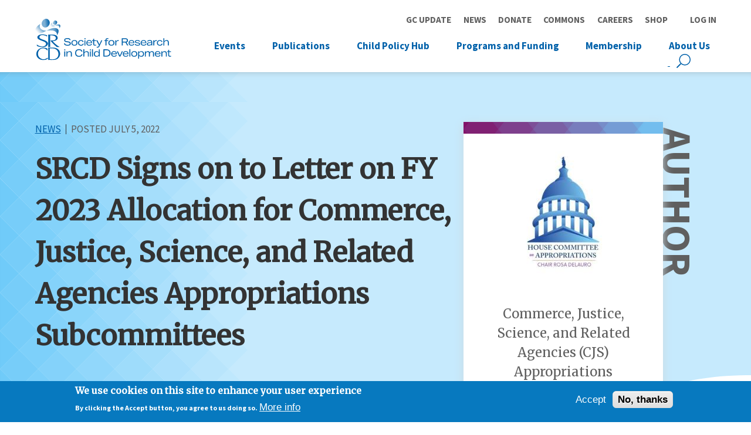

--- FILE ---
content_type: text/html; charset=UTF-8
request_url: https://www.srcd.org/news/srcd-signs-letter-fy-2023-allocation-commerce-justice-science-and-related-agencies
body_size: 48973
content:
<!DOCTYPE html>
<html lang="en" dir="ltr" prefix="og: https://ogp.me/ns#">
  <head>
    <meta charset="utf-8" />
<link rel="canonical" href="https://www.srcd.org/news/srcd-signs-letter-fy-2023-allocation-commerce-justice-science-and-related-agencies" />
<link rel="image_src" href="/sites/default/files/images/CJS%20Appropriations.jpg" />
<meta property="og:url" content="https://www.srcd.org/news/srcd-signs-letter-fy-2023-allocation-commerce-justice-science-and-related-agencies" />
<meta property="og:title" content="SRCD Signs on to Letter on FY 2023 Allocation for Commerce, Justice, Science, and Related Agencies Appropriations Subcommittees | Society for Research in Child Development SRCD" />
<meta property="og:image" content="https://www.srcd.org/sites/default/files/images/CJS%20Appropriations.jpg" />
<meta property="og:image" content="https://www.srcd.orgJustice" />
<meta property="og:image" content="https://www.srcd.orgScience" />
<meta property="og:image" content="https://www.srcd.organd Related Agencies Appropriations Subcommittees &quot; /&gt;" />
<meta name="Generator" content="Drupal 10 (https://www.drupal.org)" />
<meta name="MobileOptimized" content="width" />
<meta name="HandheldFriendly" content="true" />
<meta name="viewport" content="width=device-width, initial-scale=1.0" />
<style>div#sliding-popup, div#sliding-popup .eu-cookie-withdraw-banner, .eu-cookie-withdraw-tab {background: #0779bf} div#sliding-popup.eu-cookie-withdraw-wrapper { background: transparent; } #sliding-popup h1, #sliding-popup h2, #sliding-popup h3, #sliding-popup p, #sliding-popup label, #sliding-popup div, .eu-cookie-compliance-more-button, .eu-cookie-compliance-secondary-button, .eu-cookie-withdraw-tab { color: #ffffff;} .eu-cookie-withdraw-tab { border-color: #ffffff;}</style>
<link rel="icon" href="/themes/custom/srcd/favicon.ico" type="image/vnd.microsoft.icon" />
<script>window.a2a_config=window.a2a_config||{};a2a_config.callbacks=[];a2a_config.overlays=[];a2a_config.templates={};a2a_config.icon_color = "white,#0061AA";</script>

    <title>SRCD Signs on to Letter on FY 2023 Allocation for Commerce, Justice, Science, and Related Agencies Appropriations Subcommittees | Society for Research in Child Development SRCD</title>

    <link rel="apple-touch-icon" sizes="57x57" href="/themes/custom/srcd/images/favicons/apple-icon-57x57.png">
    <link rel="apple-touch-icon" sizes="60x60" href="/themes/custom/srcd/images/favicons/apple-icon-60x60.png">
    <link rel="apple-touch-icon" sizes="72x72" href="/themes/custom/srcd/images/favicons/apple-icon-72x72.png">
    <link rel="apple-touch-icon" sizes="76x76" href="/themes/custom/srcd/images/favicons/apple-icon-76x76.png">
    <link rel="apple-touch-icon" sizes="114x114" href="/themes/custom/srcd/images/favicons/apple-icon-114x114.png">
    <link rel="apple-touch-icon" sizes="120x120" href="/themes/custom/srcd/images/favicons/apple-icon-120x120.png">
    <link rel="apple-touch-icon" sizes="144x144" href="/themes/custom/srcd/images/favicons/apple-icon-144x144.png">
    <link rel="apple-touch-icon" sizes="152x152" href="/themes/custom/srcd/images/favicons/apple-icon-152x152.png">
    <link rel="apple-touch-icon" sizes="180x180" href="/themes/custom/srcd/images/favicons/apple-icon-180x180.png">
    <link rel="icon" type="image/png" sizes="192x192"  href="/themes/custom/srcd/images/favicons/android-icon-192x192.png">
    <link rel="icon" type="image/png" sizes="32x32" href="/themes/custom/srcd/images/favicons/favicon-32x32.png">
    <link rel="icon" type="image/png" sizes="96x96" href="/themes/custom/srcd/images/favicons/favicon-96x96.png">
    <link rel="icon" type="image/png" sizes="16x16" href="/themes/custom/srcd/images/favicons/favicon-16x16.png">
    <link rel="manifest" href="/themes/custom/srcd/manifest.json">
    <link href="https://fonts.googleapis.com/css?family=Merriweather|Source+Sans+Pro:400,700" rel="stylesheet">
    <meta name="msapplication-TileColor" content="#ffffff">
    <meta name="msapplication-TileImage" content="/themes/custom/srcd/images/favicons/ms-icon-144x144.png">
    <meta name="msapplication-config" content="/themes/custom/srcd/browserconfig.xml">
    <meta name="theme-color" content="#ffffff">

    <link rel="stylesheet" media="all" href="/sites/default/files/css/css_OAaycyw219NHko01fol2hb-mH2NcNfe3OfJtQGRGX74.css?delta=0&amp;language=en&amp;theme=srcd&amp;include=[base64]" />
<link rel="stylesheet" media="all" href="/sites/default/files/css/css_-PKD4E7ihPr9Ro2rfpDp0L-dn-NPFxxdMUb0kTKs36c.css?delta=1&amp;language=en&amp;theme=srcd&amp;include=[base64]" />

    <script type="application/json" data-drupal-selector="drupal-settings-json">{"path":{"baseUrl":"\/","pathPrefix":"","currentPath":"node\/1876","currentPathIsAdmin":false,"isFront":false,"currentLanguage":"en"},"pluralDelimiter":"\u0003","suppressDeprecationErrors":true,"gtag":{"tagId":"","consentMode":false,"otherIds":[],"events":[],"additionalConfigInfo":[]},"ajaxPageState":{"libraries":"[base64]","theme":"srcd","theme_token":null},"ajaxTrustedUrl":[],"gtm":{"tagId":null,"settings":{"data_layer":"dataLayer","include_environment":false},"tagIds":["GTM-MBTWP5C"]},"back_to_top":{"back_to_top_button_trigger":100,"back_to_top_speed":1200,"back_to_top_prevent_on_mobile":true,"back_to_top_prevent_in_admin":true,"back_to_top_button_type":"image","back_to_top_button_text":"Back to top"},"data":{"extlink":{"extTarget":true,"extTargetAppendNewWindowLabel":"(opens in a new window)","extTargetNoOverride":false,"extNofollow":false,"extTitleNoOverride":false,"extNoreferrer":false,"extFollowNoOverride":false,"extClass":"0","extLabel":"(link is external)","extImgClass":false,"extSubdomains":false,"extExclude":"","extInclude":"file:\/\/\/Users\/lumumbad\/Downloads\/2025SRCD%20Prospectus_Final.pdf","extCssExclude":"","extCssInclude":"","extCssExplicit":"","extAlert":false,"extAlertText":"This link will take you to an external web site. We are not responsible for their content.","extHideIcons":false,"mailtoClass":"0","telClass":"","mailtoLabel":"(link sends email)","telLabel":"(link is a phone number)","extUseFontAwesome":false,"extIconPlacement":"before","extPreventOrphan":false,"extFaLinkClasses":"fa fa-external-link","extFaMailtoClasses":"fa fa-envelope-o","extAdditionalLinkClasses":"","extAdditionalMailtoClasses":"","extAdditionalTelClasses":"","extFaTelClasses":"fa fa-phone","whitelistedDomains":["www.srcd.org"],"extExcludeNoreferrer":""}},"eu_cookie_compliance":{"cookie_policy_version":"1.0.0","popup_enabled":true,"popup_agreed_enabled":false,"popup_hide_agreed":false,"popup_clicking_confirmation":false,"popup_scrolling_confirmation":false,"popup_html_info":"\u003Cdiv aria-labelledby=\u0022popup-text\u0022  class=\u0022eu-cookie-compliance-banner eu-cookie-compliance-banner-info eu-cookie-compliance-banner--opt-in\u0022\u003E\n  \u003Cdiv class=\u0022popup-content info eu-cookie-compliance-content\u0022\u003E\n        \u003Cdiv id=\u0022popup-text\u0022 class=\u0022eu-cookie-compliance-message\u0022 role=\u0022document\u0022\u003E\n      \u003Ch2\u003EWe use cookies on this site to enhance your user experience\u003C\/h2\u003E\u003Cp\u003EBy clicking the Accept button, you agree to us doing so.\u003C\/p\u003E\n              \u003Cbutton type=\u0022button\u0022 class=\u0022find-more-button eu-cookie-compliance-more-button\u0022\u003EMore info\u003C\/button\u003E\n          \u003C\/div\u003E\n\n    \n    \u003Cdiv id=\u0022popup-buttons\u0022 class=\u0022eu-cookie-compliance-buttons\u0022\u003E\n            \u003Cbutton type=\u0022button\u0022 class=\u0022agree-button eu-cookie-compliance-secondary-button\u0022\u003EAccept\u003C\/button\u003E\n              \u003Cbutton type=\u0022button\u0022 class=\u0022decline-button eu-cookie-compliance-default-button\u0022\u003ENo, thanks\u003C\/button\u003E\n          \u003C\/div\u003E\n  \u003C\/div\u003E\n\u003C\/div\u003E","use_mobile_message":false,"mobile_popup_html_info":"\u003Cdiv aria-labelledby=\u0022popup-text\u0022  class=\u0022eu-cookie-compliance-banner eu-cookie-compliance-banner-info eu-cookie-compliance-banner--opt-in\u0022\u003E\n  \u003Cdiv class=\u0022popup-content info eu-cookie-compliance-content\u0022\u003E\n        \u003Cdiv id=\u0022popup-text\u0022 class=\u0022eu-cookie-compliance-message\u0022 role=\u0022document\u0022\u003E\n      \n              \u003Cbutton type=\u0022button\u0022 class=\u0022find-more-button eu-cookie-compliance-more-button\u0022\u003EMore info\u003C\/button\u003E\n          \u003C\/div\u003E\n\n    \n    \u003Cdiv id=\u0022popup-buttons\u0022 class=\u0022eu-cookie-compliance-buttons\u0022\u003E\n            \u003Cbutton type=\u0022button\u0022 class=\u0022agree-button eu-cookie-compliance-secondary-button\u0022\u003EAccept\u003C\/button\u003E\n              \u003Cbutton type=\u0022button\u0022 class=\u0022decline-button eu-cookie-compliance-default-button\u0022\u003ENo, thanks\u003C\/button\u003E\n          \u003C\/div\u003E\n  \u003C\/div\u003E\n\u003C\/div\u003E","mobile_breakpoint":768,"popup_html_agreed":false,"popup_use_bare_css":false,"popup_height":"auto","popup_width":"100%","popup_delay":1000,"popup_link":"\/privacy-policy","popup_link_new_window":true,"popup_position":false,"fixed_top_position":true,"popup_language":"en","store_consent":false,"better_support_for_screen_readers":false,"cookie_name":"","reload_page":false,"domain":"","domain_all_sites":false,"popup_eu_only":false,"popup_eu_only_js":false,"cookie_lifetime":100,"cookie_session":0,"set_cookie_session_zero_on_disagree":0,"disagree_do_not_show_popup":false,"method":"opt_in","automatic_cookies_removal":true,"allowed_cookies":"","withdraw_markup":"\u003Cbutton type=\u0022button\u0022 class=\u0022eu-cookie-withdraw-tab\u0022\u003EPrivacy settings\u003C\/button\u003E\n\u003Cdiv aria-labelledby=\u0022popup-text\u0022 class=\u0022eu-cookie-withdraw-banner\u0022\u003E\n  \u003Cdiv class=\u0022popup-content info eu-cookie-compliance-content\u0022\u003E\n    \u003Cdiv id=\u0022popup-text\u0022 class=\u0022eu-cookie-compliance-message\u0022 role=\u0022document\u0022\u003E\n      \u003Ch2\u003EWe use cookies on this site to enhance your user experience\u003C\/h2\u003E\u003Cp\u003EYou have given your consent for us to set cookies.\u003C\/p\u003E\n    \u003C\/div\u003E\n    \u003Cdiv id=\u0022popup-buttons\u0022 class=\u0022eu-cookie-compliance-buttons\u0022\u003E\n      \u003Cbutton type=\u0022button\u0022 class=\u0022eu-cookie-withdraw-button \u0022\u003EWithdraw consent\u003C\/button\u003E\n    \u003C\/div\u003E\n  \u003C\/div\u003E\n\u003C\/div\u003E","withdraw_enabled":false,"reload_options":0,"reload_routes_list":"","withdraw_button_on_info_popup":false,"cookie_categories":[],"cookie_categories_details":[],"enable_save_preferences_button":true,"cookie_value_disagreed":"0","cookie_value_agreed_show_thank_you":"1","cookie_value_agreed":"2","containing_element":"body","settings_tab_enabled":false,"olivero_primary_button_classes":"","olivero_secondary_button_classes":"","close_button_action":"close_banner","open_by_default":true,"modules_allow_popup":true,"hide_the_banner":false,"geoip_match":true,"unverified_scripts":["\/"]},"googleTranslatorDisclaimer":{"selector":".google-translator-switch","displayMode":"SIMPLE","disclaimerTitle":"","disclaimer":"","acceptText":"Accept","dontAcceptText":"Do Not Accept","element":"\u003Cspan id=\u0022google_translator_element\u0022\u003E\u003C\/span\u003E\n\u003Cscript src=\u0022\/\/translate.google.com\/translate_a\/element.js?cb=Drupal.behaviors.googleTranslatorElement.init\u0022\u003E\u003C\/script\u003E\n"},"googleTranslatorElement":{"id":"google_translator_element","langcode":"en","languages":"ar,zh-CN,zh-TW,fr,de,ja,ko,pt,es,tr","displayMode":"SIMPLE"},"sitewideAlert":{"refreshInterval":120000,"automaticRefresh":true},"user":{"uid":0,"permissionsHash":"94749c07f17d1e7fd288b3713cd6081ecee54b2f7c96aa7ee1e6bbba0f9d2eae"}}</script>
<script src="/sites/default/files/js/js_yFb5oudfMPnhHO4v0CrS70BdHNjf0-qW1_R-Dkxanac.js?scope=header&amp;delta=0&amp;language=en&amp;theme=srcd&amp;include=[base64]"></script>
<script src="/modules/contrib/google_tag/js/gtag.js?t0ip2t"></script>
<script src="/modules/contrib/google_tag/js/gtm.js?t0ip2t"></script>

  </head>

  <body class="path-node page-nodeType-article page-srcd-signs-on-to-letter-on-fy-2023-allocation-for-commerce-justice-science-and-related-agencies-appropriations-subcommittees--society-for-research-in-child-development-srcd">
        <a href="#main-content" class="visuallyHidden focusable skipLink">Skip to main content</a>

    <noscript><iframe src="https://www.googletagmanager.com/ns.html?id=GTM-MBTWP5C"
                  height="0" width="0" style="display:none;visibility:hidden"></iframe></noscript>
<div data-sitewide-alert></div>

      <div class="dialog-off-canvas-main-canvas" data-off-canvas-main-canvas>
    <div class="layout-page">

      <header class="layout-header">
      

  <div class="region region-header">
    <div class="layout-siteBranding">
      <div class="siteBranding-mobile-container">
        
  
<div class="block block-system block-system-branding-block block-site-branding">
  
    

    <div class="siteBranding">
      <a href="/" title="Society for Research in Child Development SRCD" rel="home" class="siteBranding-logo">
      <img src="/themes/custom/srcd/logo.svg" alt="Society for Research in Child Development SRCD" class="siteBranding-logo-image" />
    </a>
      </div>
</div>

        <div class="icon-menu trigger-toggleMenuReveal dl-trigger">
          <span>MENU</span>
          <div class="icon-menu-bar"></div>
          <div class="icon-menu-bar"></div>
          <div class="icon-menu-bar"></div>
          <div class="icon-menu-bar"></div>
        </div>
      </div>
    </div>
    <div class="layout-headerNavs">
      <nav role="navigation" aria-labelledby="block-utilitymenu-menu" id="block-utilitymenu" class="block blockMenu navigation menu-utility-menu block-utilitymenu-menu">
            
  <h2 class="visuallyHidden" id="block-utilitymenu-menu">Utility Menu</h2>
  

        
              <ul class="menu">
                    <li class="menu-item">
        <a href="https://www.srcd.org/blog/srcd-presidents-update-november-2025">GC Update</a>
              </li>
                <li class="menu-item">
        <a href="/news" data-drupal-link-system-path="node/80">News</a>
              </li>
                <li class="menu-item">
        <a href="/donate" data-drupal-link-system-path="node/114">Donate</a>
              </li>
                <li class="menu-item">
        <a href="https://commons.srcd.org/home">Commons</a>
              </li>
                <li class="menu-item">
        <a href="https://careers.srcd.org/">Careers</a>
              </li>
                <li class="menu-item">
        <a href="https://www.srcd.org/merchandise">Shop</a>
              </li>
        </ul>
  


  </nav>
<nav role="navigation" aria-labelledby="block-srcd-account-menu-menu" id="block-srcd-account-menu" class="block blockMenu navigation menu-account block-srcd-account-menu-menu">
            
  <h2 class="visuallyHidden" id="block-srcd-account-menu-menu">User account menu</h2>
  

        
              <ul class="menu">
                    <li class="menu-item">
        <a href="/search" data-drupal-link-system-path="search">Search</a>
              </li>
                <li class="menu-item">
        <a href="https://my.srcd.org/SRCD/Public/Member_Sign_In.aspx">Log in</a>
              </li>
        </ul>
  


  </nav>
<nav role="navigation" aria-labelledby="block-srcd-main-menu-menu" id="block-srcd-main-menu" class="block blockMenu navigation menu-main block-srcd-main-menu-menu">
            
  <h2 class="visuallyHidden" id="block-srcd-main-menu-menu">Main navigation (Mobile)</h2>
  

        
              <ul class="menu">
                    <li class="menu-item menu-item-isExpanded">
        <a href="https://www.srcd.org/srcd-events">Events</a>
                                <ul class="menu">
                    <li class="menu-item">
        <a href="https://www.srcd.org/srcd-events">Upcoming Events</a>
              </li>
                <li class="menu-item">
        <a href="https://www.srcd.org/event/sexual-orientation-and-gender-identity-childhood-and-adolescence-global-forum-development">2026 Global Forum</a>
              </li>
                <li class="menu-item">
        <a href="https://www.srcd.org/event/srcd-2027-biennial-meeting">2027 Biennial Meeting</a>
              </li>
                <li class="menu-item">
        <a href="https://www.srcd.org/events/past">Past Events</a>
              </li>
                <li class="menu-item">
        <a href="https://www.srcd.org/sponsorship-srcd-events">Sponsorship for SRCD Events</a>
              </li>
        </ul>
  
              </li>
                <li class="menu-item menu-item-isExpanded">
        <a href="/publications" data-drupal-link-system-path="node/185">Publications</a>
                                <ul class="menu">
                    <li class="menu-item">
        <a href="https://www.srcd.org/research/journals/child-development">Child Development</a>
              </li>
                <li class="menu-item">
        <a href="https://www.srcd.org/research/journals/child-development-perspectives">Child Development Perspectives</a>
              </li>
                <li class="menu-item">
        <a href="https://www.srcd.org/research/journals/monographs-society-research-child-development">Monographs</a>
              </li>
                <li class="menu-item">
        <a href="https://www.srcd.org/research/journals/child-policy-nexus">Child Policy Nexus</a>
              </li>
                <li class="menu-item">
        <a href="/publications/resources" data-drupal-link-system-path="node/2898">Resources</a>
              </li>
        </ul>
  
              </li>
                <li class="menu-item menu-item-isExpanded">
        <a href="/child-policy-hub" data-drupal-link-system-path="node/2425">Child Policy Hub</a>
                                <ul class="menu">
                    <li class="menu-item">
        <a href="/child-policy-hub" data-drupal-link-system-path="node/2425">Child Policy Hub</a>
              </li>
                <li class="menu-item">
        <a href="/child-policy-hub/child-policy-connect" data-drupal-link-system-path="node/2632">Child Policy Connect</a>
              </li>
                <li class="menu-item">
        <a href="/child-policy-hub/child-policy-trainings" data-drupal-link-system-path="node/2635">Child Policy Trainings</a>
              </li>
                <li class="menu-item">
        <a href="/child-policy-hub/child-policy-toolkit" data-drupal-link-system-path="node/2634">Child Policy Toolkit</a>
              </li>
                <li class="menu-item">
        <a href="/child-policy-hub/child-policy-briefs" data-drupal-link-system-path="node/2589">Child Policy Briefs</a>
              </li>
                <li class="menu-item menu-item-isCollapsed">
        <a href="/child-policy-hub/srcd-science-advocacy" data-drupal-link-system-path="node/778">Science Advocacy</a>
              </li>
                <li class="menu-item">
        <a href="/child-policy-hub/srcd-us-policy-fellowship-program" data-drupal-link-system-path="node/2278">Policy Fellowships</a>
              </li>
                <li class="menu-item">
        <a href="/policy-engagement-news" data-drupal-link-system-path="node/197">News</a>
              </li>
        </ul>
  
              </li>
                <li class="menu-item menu-item-isExpanded">
        <a href="/programs-and-funding" data-drupal-link-system-path="node/187">Programs and Funding</a>
                                <ul class="menu">
                    <li class="menu-item menu-item-isCollapsed">
        <a href="/professional-advancement/awards-grants" data-drupal-link-system-path="node/117">Awards and Grants</a>
              </li>
                <li class="menu-item menu-item-isCollapsed">
        <a href="/programs-and-funding/fellowships" data-drupal-link-system-path="node/781">Fellowships</a>
              </li>
                <li class="menu-item menu-item-isCollapsed">
        <a href="/professional-advancement/mentorship-programs" data-drupal-link-system-path="node/39">Mentorship Programs</a>
              </li>
                <li class="menu-item">
        <a href="/professional-advancement/teaching" data-drupal-link-system-path="node/154">Teaching Resources</a>
              </li>
                <li class="menu-item">
        <a href="/professional-advancement/news" data-drupal-link-system-path="node/198">News</a>
              </li>
        </ul>
  
              </li>
                <li class="menu-item menu-item-isExpanded">
        <a href="/membership" data-drupal-link-system-path="node/189">Membership</a>
                                <ul class="menu">
                    <li class="menu-item">
        <a href="https://my.srcd.org/">My Member Profile</a>
              </li>
                <li class="menu-item">
        <a href="/membership/member-benefits" data-drupal-link-system-path="node/43">Benefits</a>
              </li>
                <li class="menu-item menu-item-isCollapsed">
        <a href="/membership/caucuses" data-drupal-link-system-path="node/44">Caucuses</a>
              </li>
                <li class="menu-item">
        <a href="https://www.srcd.org/about-us/who-we-are/committees">Committees</a>
              </li>
                <li class="menu-item">
        <a href="/membership/membership-types-and-eligibility" data-drupal-link-system-path="node/1628">Types and Eligibility</a>
              </li>
                <li class="menu-item">
        <a href="/membership/membership-news" data-drupal-link-system-path="node/196">News</a>
              </li>
        </ul>
  
              </li>
                <li class="menu-item menu-item-isExpanded">
        <a href="/about-us" data-drupal-link-system-path="node/190">About Us</a>
                                <ul class="menu">
                    <li class="menu-item">
        <a href="/about-us/who-we-are" data-drupal-link-system-path="node/191">Who We Are</a>
              </li>
                <li class="menu-item">
        <a href="/about-us/mission-scientific-vision" data-drupal-link-system-path="node/123">Mission and Scientific Vision</a>
              </li>
                <li class="menu-item menu-item-isCollapsed">
        <a href="/about-us/ethics-and-integrity" data-drupal-link-system-path="node/224">Ethics and Integrity</a>
              </li>
                <li class="menu-item menu-item-isCollapsed">
        <a href="/about-us/diversity-and-inclusion" data-drupal-link-system-path="node/222">Diversity and Inclusion</a>
              </li>
                <li class="menu-item">
        <a href="/about-us/who-we-are/srcd-staff" data-drupal-link-system-path="node/111">SRCD Staff</a>
              </li>
                <li class="menu-item">
        <a href="https://www.srcd.org/news/join-our-team">Join Our Team</a>
              </li>
                <li class="menu-item">
        <a href="/about-us/society-research-child-development-bylaws" data-drupal-link-system-path="node/2716">SRCD Bylaws</a>
              </li>
        </ul>
  
              </li>
        </ul>
  


  </nav>
<nav role="navigation" aria-labelledby="block-mainnavigation-2-menu" id="block-mainnavigation-2" class="block blockMenu navigation menu-main block-mainnavigation-2-menu">
            
  <h2 class="visuallyHidden" id="block-mainnavigation-2-menu">Main navigation (Desktop)</h2>
  

        
              <ul class="menu">
                    <li class="menu-item menu-item-isExpanded">
        <a href="https://www.srcd.org/srcd-events">Events</a>
                                <ul class="menu">
                    <li class="menu-item">
        <a href="https://www.srcd.org/srcd-events">Upcoming Events</a>
              </li>
                <li class="menu-item">
        <a href="https://www.srcd.org/event/sexual-orientation-and-gender-identity-childhood-and-adolescence-global-forum-development">2026 Global Forum</a>
              </li>
                <li class="menu-item">
        <a href="https://www.srcd.org/event/srcd-2027-biennial-meeting">2027 Biennial Meeting</a>
              </li>
                <li class="menu-item">
        <a href="https://www.srcd.org/events/past">Past Events</a>
              </li>
                <li class="menu-item">
        <a href="https://www.srcd.org/sponsorship-srcd-events">Sponsorship for SRCD Events</a>
              </li>
        </ul>
  
              </li>
                <li class="menu-item menu-item-isExpanded">
        <a href="/publications" data-drupal-link-system-path="node/185">Publications</a>
                                <ul class="menu">
                    <li class="menu-item">
        <a href="https://www.srcd.org/research/journals/child-development">Child Development</a>
              </li>
                <li class="menu-item">
        <a href="https://www.srcd.org/research/journals/child-development-perspectives">Child Development Perspectives</a>
              </li>
                <li class="menu-item">
        <a href="https://www.srcd.org/research/journals/monographs-society-research-child-development">Monographs</a>
              </li>
                <li class="menu-item">
        <a href="https://www.srcd.org/research/journals/child-policy-nexus">Child Policy Nexus</a>
              </li>
                <li class="menu-item">
        <a href="/publications/resources" data-drupal-link-system-path="node/2898">Resources</a>
              </li>
        </ul>
  
              </li>
                <li class="menu-item menu-item-isExpanded">
        <a href="/child-policy-hub" data-drupal-link-system-path="node/2425">Child Policy Hub</a>
                                <ul class="menu">
                    <li class="menu-item">
        <a href="/child-policy-hub" data-drupal-link-system-path="node/2425">Child Policy Hub</a>
              </li>
                <li class="menu-item">
        <a href="/child-policy-hub/child-policy-connect" data-drupal-link-system-path="node/2632">Child Policy Connect</a>
              </li>
                <li class="menu-item">
        <a href="/child-policy-hub/child-policy-trainings" data-drupal-link-system-path="node/2635">Child Policy Trainings</a>
              </li>
                <li class="menu-item">
        <a href="/child-policy-hub/child-policy-toolkit" data-drupal-link-system-path="node/2634">Child Policy Toolkit</a>
              </li>
                <li class="menu-item">
        <a href="/child-policy-hub/child-policy-briefs" data-drupal-link-system-path="node/2589">Child Policy Briefs</a>
              </li>
                <li class="menu-item menu-item-isCollapsed">
        <a href="/child-policy-hub/srcd-science-advocacy" data-drupal-link-system-path="node/778">Science Advocacy</a>
              </li>
                <li class="menu-item">
        <a href="/child-policy-hub/srcd-us-policy-fellowship-program" data-drupal-link-system-path="node/2278">Policy Fellowships</a>
              </li>
                <li class="menu-item">
        <a href="/policy-engagement-news" data-drupal-link-system-path="node/197">News</a>
              </li>
        </ul>
  
              </li>
                <li class="menu-item menu-item-isExpanded">
        <a href="/programs-and-funding" data-drupal-link-system-path="node/187">Programs and Funding</a>
                                <ul class="menu">
                    <li class="menu-item menu-item-isCollapsed">
        <a href="/professional-advancement/awards-grants" data-drupal-link-system-path="node/117">Awards and Grants</a>
              </li>
                <li class="menu-item menu-item-isCollapsed">
        <a href="/programs-and-funding/fellowships" data-drupal-link-system-path="node/781">Fellowships</a>
              </li>
                <li class="menu-item menu-item-isCollapsed">
        <a href="/professional-advancement/mentorship-programs" data-drupal-link-system-path="node/39">Mentorship Programs</a>
              </li>
                <li class="menu-item">
        <a href="/professional-advancement/teaching" data-drupal-link-system-path="node/154">Teaching Resources</a>
              </li>
                <li class="menu-item">
        <a href="/professional-advancement/news" data-drupal-link-system-path="node/198">News</a>
              </li>
        </ul>
  
              </li>
                <li class="menu-item menu-item-isExpanded">
        <a href="/membership" data-drupal-link-system-path="node/189">Membership</a>
                                <ul class="menu">
                    <li class="menu-item">
        <a href="https://my.srcd.org/">My Member Profile</a>
              </li>
                <li class="menu-item">
        <a href="/membership/member-benefits" data-drupal-link-system-path="node/43">Benefits</a>
              </li>
                <li class="menu-item menu-item-isCollapsed">
        <a href="/membership/caucuses" data-drupal-link-system-path="node/44">Caucuses</a>
              </li>
                <li class="menu-item">
        <a href="https://www.srcd.org/about-us/who-we-are/committees">Committees</a>
              </li>
                <li class="menu-item">
        <a href="/membership/membership-types-and-eligibility" data-drupal-link-system-path="node/1628">Types and Eligibility</a>
              </li>
                <li class="menu-item">
        <a href="/membership/membership-news" data-drupal-link-system-path="node/196">News</a>
              </li>
        </ul>
  
              </li>
                <li class="menu-item menu-item-isExpanded">
        <a href="/about-us" data-drupal-link-system-path="node/190">About Us</a>
                                <ul class="menu">
                    <li class="menu-item">
        <a href="/about-us/who-we-are" data-drupal-link-system-path="node/191">Who We Are</a>
              </li>
                <li class="menu-item">
        <a href="/about-us/mission-scientific-vision" data-drupal-link-system-path="node/123">Mission and Scientific Vision</a>
              </li>
                <li class="menu-item menu-item-isCollapsed">
        <a href="/about-us/ethics-and-integrity" data-drupal-link-system-path="node/224">Ethics and Integrity</a>
              </li>
                <li class="menu-item menu-item-isCollapsed">
        <a href="/about-us/diversity-and-inclusion" data-drupal-link-system-path="node/222">Diversity and Inclusion</a>
              </li>
                <li class="menu-item">
        <a href="/about-us/who-we-are/srcd-staff" data-drupal-link-system-path="node/111">SRCD Staff</a>
              </li>
                <li class="menu-item">
        <a href="https://www.srcd.org/news/join-our-team">Join Our Team</a>
              </li>
                <li class="menu-item">
        <a href="/about-us/society-research-child-development-bylaws" data-drupal-link-system-path="node/2716">SRCD Bylaws</a>
              </li>
        </ul>
  
              </li>
        </ul>
  


  </nav>

  


<div id="block-sitesearchblock" class="block block-srcd-search block-inee-site-search-block block-site-search-block">

  
    

      <form action="/search" method="get">
  <input type="text" name="keyword">
  <input type="submit" value="Search">
</form>
  </div>

    
<div id="block-srcd-googletranslator" class="block block-google-translator block-translate-this-page">
    <div class="google-translate-block">
                    <a href="#" class="notranslate google-translator-switch">Translate this page</a>

            </div>
</div>

    </div>
  </div>

    </header>
  

      <main class="layout-content">
      <a id="main-content" tabindex="-1"></a>
        <div class="region region-content">
    <div data-drupal-messages-fallback class="hidden"></div>

  
<div id="block-srcd-content" class="block block-system block-system-main-block block-main-page-content">
  
    

      
<article class="node nodeType-article node-viewMode-full layout-sidebar">

 <div class="layout-hero">
    <div class="hero-container">
      <div class="node-contentType-label">
       <a href="/news"> News </a>
      </div>
      <div class="resource-postDate">Posted 

  <div class="field fieldName-field-posted-date fieldType-datetime layout-fieldLabel-visually-hidden">
    <div class="field-label visuallyHidden">Posted Date</div>
                                    <div class="field-item"><time datetime="2022-07-05T13:31:31Z" class="datetime">July 5, 2022</time></div>
                    </div>
 </div>
      
        <h1>
          <span class="field fieldName-title fieldType-string layout-fieldLabel-hidden">SRCD Signs on to Letter on FY 2023 Allocation for Commerce, Justice, Science, and Related Agencies Appropriations Subcommittees </span>

        </h1>
      
      
    </div>

  </div>

  <div class="layout-colRight">
    <span class="sidebarText-vertical">Author</span>
    <div class="sidebar-container">
      

  <div class="field fieldName-field-author-reference fieldType-entity-reference layout-fieldLabel-visually-hidden">
    <div class="field-label visuallyHidden">Author</div>
                                    <div class="field-item">
<article class="node nodeType-person node-viewMode-feature">

  <div class="node-content">
    

  <div class="field fieldName-field-person-image fieldType-image layout-fieldLabel-visually-hidden">
    <div class="field-label visuallyHidden">Profile Image</div>
                                    <div class="field-item">  <img loading="lazy" src="/sites/default/files/styles/medium/public/images/CJS%20Appropriations_0.jpg?itok=emQhrMBf" width="220" height="220" alt="Commerce, Justice, Science, and Related Agencies (CJS) Appropriations Subcommittees" class="imageStyle-medium" />


</div>
                    </div>

    <span class="field fieldName-title fieldType-string layout-fieldLabel-hidden">Commerce, Justice, Science, and Related Agencies (CJS) Appropriations Subcommittees</span>
  
    <span class="person-titleAffil"></span>
    
    
    <span class="person-socialLinks">
      
      
      
      
    </span>
        

  <div class="field fieldName-field-person-link fieldType-link layout-fieldLabel-visually-hidden">
    <div class="field-label visuallyHidden">External or Internal Link</div>
                                    <div class="field-item"><a href="https://appropriations.house.gov/legislation/commerce-justice-science-and-related-agencies-subcommittee-legislative-activity">Visit CJS</a></div>
                    </div>

  </div>

</article>
</div>
                    </div>

    </div>
  </div>

  <div class="layout-colMain layout-colMain__pdf">

  <div class="addthis addtoany">
    <span class="a2a_kit a2a_kit_size_30 addtoany_list" data-a2a-url="https://www.srcd.org/news/srcd-signs-letter-fy-2023-allocation-commerce-justice-science-and-related-agencies" data-a2a-title="SRCD Signs on to Letter on FY 2023 Allocation for Commerce, Justice, Science, and Related Agencies Appropriations Subcommittees "><a class="a2a_button_facebook"></a><a class="a2a_button_x"></a><a class="a2a_button_linkedin"></a><a class="a2a_button_bluesky"></a><a class="a2a_button_email"></a></span>

          <div>
        <a href="/print/pdf/node/1876"
           class="print__link print__link--pdf at-icon-wrapper at-share-btn at-svc-pdf"
           style="background-color: rgb(0, 97, 170); border-radius: 26px;"
           data-content="PDF">
        </a>
      </div>
      </div>

    
    <div class="node-content">
     
     

  <div class="field fieldName-field-content fieldType-entity-reference-revisions layout-fieldLabel-visually-hidden">
    <div class="field-label visuallyHidden">Components</div>
          <div class="field-items">
                                    <div class="field-item paragraphItem-wysiwyg">  <div class="paragraph paragraphType-wysiwyg paragraph-viewMode-default">
          

  <div class="formattedText field fieldName-field-wysiwyg fieldType-text-long layout-fieldLabel-visually-hidden">
    <div class="field-label visuallyHidden">Text</div>
                                    <div class="field-item"><p><span><span><span><span>SRCD signed on to a multi-society letter on the Fiscal Year (FY) 2023 302(b) funding allocation for the Commerce, Justice, Science, and Related Agencies (CJS) Appropriations Subcommittees. The letter reflects on the federal government’s important role in supporting research and development (R&amp;D) broadly and highlights what an investment in CJS agencies and programs would be mean for the United States’ prosperity and global leadership in the future.&nbsp;</span></span></span></span></p>

<p><span><span><span><span><span><span><span><span><span><span>The letter notes, “As a broad community of research organizations, professional societies, universities, and private companies, we write to urge you to provide the highest possible fiscal year (FY) 2023 302(b) allocation for the Commerce, Justice, Science, and Related Agencies (CJS) Appropriations Subcommittees to robustly fund the basic and applied research and education programs in the CJS portfolio. Significant resources are urgently needed for CJS agencies, which are vital for addressing the great challenges facing our nation, including the threat of climate change; enhancing innovation, economic growth, and prosperity; and promoting equity and justice. This important work involves many agencies and programs, including the National Science Foundation (NSF), the National Aeronautics and Space Administration (NASA), the National Oceanic and Atmospheric Administration (NOAA), the National Institute of Standards and Technology (NIST), the Office of Science and Technology Policy (OSTP), the Census Bureau, the Department of Commerce statistical agencies, and the Department of Justice (DOJ) Office of Justice Programs.”</span>&nbsp;</span></span></span></span></span></span></span></span></span></p>

<p class="text-align-center"><a class="button1" href="https://www.srcd.org/sites/default/files/file-attachments/FY23%20CJS%20Allocation%20Letter.pdf"><span><span><span><span><span><span><span><span><span>download a pdf of the letter</span></span></span></span></span></span></span></span></span></a></p>
</div>
                    </div>

      </div>
</div>
                        </div>
      </div>

    </div>
  </div>

</article>

  </div>
<nav role="navigation" aria-labelledby="block-mainnavigation-menu" id="block-mainnavigation" class="block blockMenu navigation menu-main block-mainnavigation-menu">
            
  <h2 class="visuallyHidden" id="block-mainnavigation-menu">Main navigation</h2>
  

        
              <ul class="menu">
                    <li class="menu-item menu-item-isCollapsed">
        <a href="https://www.srcd.org/srcd-events">Events</a>
              </li>
                <li class="menu-item menu-item-isCollapsed">
        <a href="/publications" data-drupal-link-system-path="node/185">Publications</a>
              </li>
                <li class="menu-item menu-item-isCollapsed">
        <a href="/child-policy-hub" data-drupal-link-system-path="node/2425">Child Policy Hub</a>
              </li>
                <li class="menu-item menu-item-isCollapsed">
        <a href="/programs-and-funding" data-drupal-link-system-path="node/187">Programs and Funding</a>
              </li>
                <li class="menu-item menu-item-isCollapsed">
        <a href="/membership" data-drupal-link-system-path="node/189">Membership</a>
              </li>
                <li class="menu-item menu-item-isCollapsed">
        <a href="/about-us" data-drupal-link-system-path="node/190">About Us</a>
              </li>
        </ul>
  


  </nav>

  </div>

    </main>
  

      <footer class="layout-footer">
        <div class="region region-footer">
    
  
<div id="block-copyright" class="block block-block-content block-block-content9564d41e-9b34-46ad-803a-0a56a6048b02 block-copyright">
  
      <h2>Copyright</h2>
    

      

                          <div class="formattedText field fieldName-body fieldType-text-with-summary layout-fieldLabel-hidden field-item"><p>©2025 Society for Research in Child Development</p></div>
            
  </div>
<nav role="navigation" aria-labelledby="block-srcd-footer-menu" id="block-srcd-footer" class="block blockMenu navigation menu-footer block-srcd-footer-menu">
      
  <h2 id="block-srcd-footer-menu">Footer menu</h2>
  

        
              <ul class="menu">
                    <li class="menu-item">
        <a href="/contact-us" data-drupal-link-system-path="node/65">Contact Us</a>
              </li>
                <li class="menu-item">
        <a href="/press-room" data-drupal-link-system-path="node/112">Press Room</a>
              </li>
                <li class="menu-item">
        <a href="/privacy-policy" data-drupal-link-system-path="node/66">Privacy Policy</a>
              </li>
                <li class="menu-item">
        <a href="/user/login" data-drupal-link-system-path="user/login">Admin Login</a>
              </li>
        </ul>
  


  </nav>

  
<div id="block-socialmedia" class="block block-block-content block-block-contentfab44c45-6223-413a-9fe8-51b9c5a82c9a block-social-media">
  
      <h2>Social Media</h2>
    

      

                          <div class="formattedText field fieldName-body fieldType-text-with-summary layout-fieldLabel-hidden field-item"><div class="socialIcons" style="position:relative;top:-11px;"><a class="twitter" href="https://twitter.com/SRCDtweets" target="_blank"><svg version="1.1" viewBox="0 0 24 24"><path style="fill:#f5f5f5;" d="M18.244 2.25h3.308l-7.227 8.26 8.502 11.24H16.17l-5.214-6.817L4.99 21.75H1.68l7.73-8.835L1.254 2.25H8.08l4.713 6.231zm-1.161 17.52h1.833L7.084 4.126H5.117z" /></svg></a><a class="facebook" href="https://www.facebook.com/SocietyforResearchinChildDevelopment/" target="_blank"><svg data-name="Layer 1" id="Layer_1" viewBox="0 0 20.02 20.03"><title></title><path style="fill:#f5f5f5;" d="M18.92,0H1.1A1.1,1.1,0,0,0,0,1.1H0V18.92A1.1,1.1,0,0,0,1.1,20h9.6V12.27H8.09v-3H10.7V7A3.64,3.64,0,0,1,14,3a4.42,4.42,0,0,1,.63,0,22.58,22.58,0,0,1,2.33.12v2.7H15.31c-1.25,0-1.5.59-1.5,1.47V9.25h3l-.39,3h-2.6V20h5.1a1.1,1.1,0,0,0,1.1-1.1h0V1.1A1.1,1.1,0,0,0,18.92,0Z" /></svg></a><a class="youtube" href="https://www.youtube.com/channel/UCp9K1YMrRNlBE9H7YSKIvvA" target="_blank"><svg data-name="Layer 1" id="Layer_1" viewBox="0 0 20.03 20.03"><title></title><path style="fill:#f5f5f5;" d="M8.35,7.6,12.61,10,8.35,12.44ZM20,2.15V17.88A2.15,2.15,0,0,1,17.88,20H2.15A2.15,2.15,0,0,1,0,17.88V2.15A2.15,2.15,0,0,1,2.15,0H17.88A2.15,2.15,0,0,1,20,2.15ZM18.15,10a21.88,21.88,0,0,0-.34-3.95,2.05,2.05,0,0,0-1.44-1.44A48.24,48.24,0,0,0,10,4.29a48.18,48.18,0,0,0-6.35.35A2,2,0,0,0,2.22,6.08,20.94,20.94,0,0,0,1.88,10,20.83,20.83,0,0,0,2.22,14,2,2,0,0,0,3.66,15.4a48.17,48.17,0,0,0,6.35.34,48.23,48.23,0,0,0,6.36-.34A2,2,0,0,0,17.81,14,21.69,21.69,0,0,0,18.15,10Z" /></svg></a><a class="insta" href="https://www.instagram.com/srcdorg/" target="_blank"><svg data-name="Layer 1" id="Layer_1" viewBox="0 0 20.03 20.02"><title></title><path style="fill:#f5f5f5;" d="M10,1.8c2.67,0,3,0,4,.06a5.34,5.34,0,0,1,1.86.35,3.19,3.19,0,0,1,1.9,1.9A5.58,5.58,0,0,1,18.16,6c.05,1,.06,1.37.06,4s0,3-.06,4.05a5.38,5.38,0,0,1-.35,1.86,3.29,3.29,0,0,1-1.9,1.9,5.58,5.58,0,0,1-1.86.35c-1.05,0-1.37.06-4,.06s-3,0-4-.06a5.67,5.67,0,0,1-1.86-.35A3.14,3.14,0,0,1,3,17.07a3.06,3.06,0,0,1-.75-1.15,5.61,5.61,0,0,1-.34-1.86C1.81,13,1.8,12.69,1.8,10s0-3,.06-4A5.33,5.33,0,0,1,2.2,4.11,3.18,3.18,0,0,1,3,3,3.12,3.12,0,0,1,4.1,2.21,5.63,5.63,0,0,1,6,1.86C7,1.82,7.33,1.8,10,1.8M10,0C7.29,0,7,0,5.88.06A7.48,7.48,0,0,0,3.45.52,5.19,5.19,0,0,0,.52,3.45,7.54,7.54,0,0,0,.06,5.89C0,7,0,7.29,0,10s0,3.06.06,4.13a7.48,7.48,0,0,0,.46,2.43,4.91,4.91,0,0,0,1.16,1.77A5,5,0,0,0,3.45,19.5,7.5,7.5,0,0,0,5.89,20C7,20,7.29,20,10,20s3.06,0,4.13-.05a7.49,7.49,0,0,0,2.43-.47,5.1,5.1,0,0,0,2.93-2.93A7.49,7.49,0,0,0,20,14.14c0-1.07.06-1.41.06-4.13S20,7,20,5.88a7.44,7.44,0,0,0-.47-2.43,4.9,4.9,0,0,0-1.16-1.78A4.84,4.84,0,0,0,16.57.52,7.48,7.48,0,0,0,14.14.06C13.07,0,12.73,0,10,0Z" /><path style="fill:#f5f5f5;" d="M10,4.86A5.16,5.16,0,1,0,15.16,10h0A5.16,5.16,0,0,0,10,4.86Zm0,8.5A3.35,3.35,0,1,1,13.35,10h0A3.34,3.34,0,0,1,10,13.36Z" /><circle style="fill:#f5f5f5;" cx="15.35" cy="4.67" r="1.2" /></svg></a><a class="linkedin" href="https://ca.linkedin.com/company/society-for-research-in-child-development" target="_blank"><svg data-name="Layer 1" id="Layer_1" viewBox="0 0 20.02 20.03"><title></title><path style="fill:#f5f5f5;" d="M18.52,0H1.5A1.44,1.44,0,0,0,0,1.39V18.58A1.46,1.46,0,0,0,1.44,20H18.52A1.44,1.44,0,0,0,20,18.63V1.45A1.44,1.44,0,0,0,18.58,0ZM6,17.08H3V7.51h3ZM4.45,6.18A1.73,1.73,0,1,1,6.18,4.45,1.72,1.72,0,0,1,4.45,6.18h0Zm12.63,10.9h-3V12.4c0-1.11,0-2.56-1.56-2.56s-1.78,1.23-1.78,2.45V17H7.79V7.51h2.84V8.79h0a3.12,3.12,0,0,1,2.84-1.56c3,0,3.56,2,3.56,4.56Z" /></svg></a><a class="bluesky" style="position:relative;" href="https://bsky.app/profile/srcdorg.bsky.social" target="_blank"><svg style="position:relative;top:5;" role="img" viewBox="0 0 32 32" height="32" width="32"><path d="M16 14.4c-1.4493333333333331 -2.818666666666666 -5.394666666666667 -8.070666666666666 -9.064 -10.66C3.421333333333333 1.2586666666666666 2.0813333333333333 1.688 1.2026666666666666 2.0866666666666664 0.18533333333333335 2.5439999999999996 0 4.1066666666666665 0 5.023999999999999c0 0.9199999999999999 0.504 7.533333333333333 0.832 8.638666666666666 1.0866666666666664 3.648 4.950666666666667 4.88 8.510666666666665 4.485333333333333 0.18133333333333335 -0.026666666666666665 0.3666666666666667 -0.052 0.5533333333333332 -0.07466666666666666 -0.184 0.02933333333333333 -0.368 0.05333333333333333 -0.5533333333333332 0.07466666666666666 -5.215999999999999 0.7733333333333332 -9.849333333333332 2.673333333333333 -3.7733333333333334 9.437333333333333 6.683999999999999 6.92 9.16 -1.484 10.430666666666667 -5.744 1.2706666666666666 4.26 2.733333333333333 12.361333333333334 10.310666666666666 5.744 5.689333333333334 -5.744 1.5626666666666664 -8.664 -3.6533333333333333 -9.437333333333333a11.654666666666666 11.654666666666666 0 0 1 -0.5533333333333332 -0.07466666666666666c0.18666666666666668 0.02266666666666667 0.372 0.047999999999999994 0.5533333333333332 0.07466666666666666 3.5599999999999996 0.39599999999999996 7.4239999999999995 -0.8373333333333333 8.510666666666665 -4.485333333333333 0.32799999999999996 -1.1039999999999999 0.832 -7.72 0.832 -8.637333333333332 0 -0.9199999999999999 -0.18533333333333335 -2.481333333333333 -1.2026666666666666 -2.941333333333333 -0.8786666666666667 -0.3973333333333333 -2.2186666666666666 -0.8266666666666667 -5.7333333333333325 1.6533333333333333C21.394666666666666 6.330666666666667 17.449333333333332 11.582666666666665 16 14.4Z" fill="#f5f5f5" stroke-width="1.3333" /></svg></a></div></div>
            
  </div>

  </div>

    </footer>
  
</div>

  </div>


    

    <script src="/sites/default/files/js/js_9Tht-hW60sFGKgWP_xls8u_-dpMs-0YR5evuoe36Y_s.js?scope=footer&amp;delta=0&amp;language=en&amp;theme=srcd&amp;include=[base64]"></script>
<script src="//static.addtoany.com/menu/page.js" defer></script>
<script src="/sites/default/files/js/js_7pbcpMVBdPyxwhVjL7MzN2yYbIPSgD5mkqm1cxA_eBc.js?scope=footer&amp;delta=2&amp;language=en&amp;theme=srcd&amp;include=[base64]"></script>
<script src="//s7.addthis.com/js/300/addthis_widget.js#pubid=ra-5cdee0070ac2d6ee"></script>
<script src="/sites/default/files/js/js_EXh_1Bzm0nLtGKxjbYWCgrYYG6qtNKUpp2gxN5xaMC4.js?scope=footer&amp;delta=4&amp;language=en&amp;theme=srcd&amp;include=[base64]"></script>

  </body>
</html>


--- FILE ---
content_type: image/svg+xml
request_url: https://www.srcd.org/themes/custom/srcd/images/icons//srcd-search.svg
body_size: 451
content:
<?xml version="1.0" encoding="utf-8"?>
<!-- Generator: Adobe Illustrator 23.0.1, SVG Export Plug-In . SVG Version: 6.00 Build 0)  -->
<!DOCTYPE svg PUBLIC "-//W3C//DTD SVG 1.1//EN" "http://www.w3.org/Graphics/SVG/1.1/DTD/svg11.dtd" [
	<!ENTITY ns_extend "http://ns.adobe.com/Extensibility/1.0/">
	<!ENTITY ns_ai "http://ns.adobe.com/AdobeIllustrator/10.0/">
	<!ENTITY ns_graphs "http://ns.adobe.com/Graphs/1.0/">
	<!ENTITY ns_vars "http://ns.adobe.com/Variables/1.0/">
	<!ENTITY ns_imrep "http://ns.adobe.com/ImageReplacement/1.0/">
	<!ENTITY ns_sfw "http://ns.adobe.com/SaveForWeb/1.0/">
	<!ENTITY ns_custom "http://ns.adobe.com/GenericCustomNamespace/1.0/">
	<!ENTITY ns_adobe_xpath "http://ns.adobe.com/XPath/1.0/">
]>
<svg version="1.1" id="Layer_1" xmlns:x="&ns_extend;" xmlns:i="&ns_ai;" xmlns:graph="&ns_graphs;"
	 xmlns="http://www.w3.org/2000/svg" xmlns:xlink="http://www.w3.org/1999/xlink" x="0px" y="0px" width="512px" height="512px"
	 viewBox="0 0 512 512" style="enable-background:new 0 0 512 512;" xml:space="preserve">
<style type="text/css">
	.st0{fill:#0061AA;}
</style>
<metadata>
	<sfw  xmlns="&ns_sfw;">
		<slices></slices>
		<sliceSourceBounds  bottomLeftOrigin="true" height="512" width="512" x="0" y="0"></sliceSourceBounds>
	</sfw>
</metadata>
<path class="st0" d="M3.5,481.6l129-129c2.3-2.3,5.3-3.5,8.5-3.5h10.3C117,312,96,262.5,96,208C96,93.1,189.1,0,304,0
	s208,93.1,208,208s-93.1,208-208,208c-54.5,0-104-21-141.1-55.2V371c0,3.2-1.3,6.2-3.5,8.5l-129,129c-4.7,4.7-12.3,4.7-17,0
	l-9.9-9.9C-1.2,493.9-1.2,486.3,3.5,481.6z M304,384c97.3,0,176-78.7,176-176S401.3,32,304,32s-176,78.7-176,176S206.7,384,304,384z
	"/>
</svg>


--- FILE ---
content_type: image/svg+xml
request_url: https://www.srcd.org/themes/custom/srcd/logo.svg
body_size: 4880
content:
<svg xmlns="http://www.w3.org/2000/svg" xmlns:xlink="http://www.w3.org/1999/xlink" viewBox="0 0 243.7 73.95"><defs><style>.cls-1{fill:url(#linear-gradient);}.cls-2{fill:#0061aa;}.cls-3{fill:url(#linear-gradient-2);}.cls-4{fill:url(#linear-gradient-3);}.cls-5{clip-path:url(#clip-path);}.cls-6{fill:none;stroke:#000;stroke-width:0.25px;}.cls-7{fill:url(#linear-gradient-5);}.cls-8{fill:url(#linear-gradient-6);}.cls-9{fill:url(#linear-gradient-7);}</style><linearGradient id="linear-gradient" x1="27.65" y1="13.93" x2="33.51" y2="9.41" gradientUnits="userSpaceOnUse"><stop offset="0" stop-color="#fff"/><stop offset="0.18" stop-color="#eef4f9"/><stop offset="0.53" stop-color="#c1d9ea"/><stop offset="1" stop-color="#7caed3"/></linearGradient><linearGradient id="linear-gradient-2" x1="3.83" y1="24.8" x2="11.17" y2="18.04" gradientUnits="userSpaceOnUse"><stop offset="0" stop-color="#fff"/><stop offset="0.18" stop-color="#edf4f9"/><stop offset="0.54" stop-color="#c0d8ea"/><stop offset="1" stop-color="#7caed3"/></linearGradient><linearGradient id="linear-gradient-3" x1="20.42" y1="23" x2="41.96" y2="23" gradientUnits="userSpaceOnUse"><stop offset="0.47" stop-color="#7caed3"/><stop offset="0.55" stop-color="#76aad1"/><stop offset="0.65" stop-color="#66a0cc"/><stop offset="0.77" stop-color="#4b90c3"/><stop offset="0.89" stop-color="#2678b6"/><stop offset="1" stop-color="#0061aa"/></linearGradient><clipPath id="clip-path"><path class="cls-1" d="M29.13,7.9c-2.14,1.9-3.34,4.4-1.9,6,1.27,1.39,3,1.39,5.84.06.65-.29,1.74-.89,2.89-1.51-1.86-.26-3.38-.13-4.89-1.46-1.14-1.21-1.1-2.27-.35-4.22A11.89,11.89,0,0,0,29.13,7.9"/></clipPath><linearGradient id="linear-gradient-5" x1="35.96" y1="13.37" x2="45" y2="13.37" xlink:href="#linear-gradient-3"/><linearGradient id="linear-gradient-6" x1="120.67" y1="73.74" x2="131.74" y2="67.05" gradientTransform="matrix(0, 1.08, -1.03, 0, 91.34, -127.72)" gradientUnits="userSpaceOnUse"><stop offset="0.34" stop-color="#7caed3"/><stop offset="0.36" stop-color="#79acd2"/><stop offset="0.66" stop-color="#3884bc"/><stop offset="0.89" stop-color="#0f6baf"/><stop offset="1" stop-color="#0061aa"/></linearGradient><linearGradient id="linear-gradient-7" x1="136.96" y1="64.31" x2="142.36" y2="61.04" gradientTransform="matrix(0, 1.08, -1.03, 0, 100.15, -143.44)" xlink:href="#linear-gradient-6"/></defs><title>SRCD - Logo - Horizontal - Web - v1</title><g id="Layer_2" data-name="Layer 2"><g id="Layer_1-2" data-name="Layer 1"><path class="cls-2" d="M23.37,55.78a23.75,23.75,0,0,0-.16-4.14c2,.1,3.91.07,5.95,0a39.88,39.88,0,0,1,5.24.14c3.3.3,7.53,2.57,9.05,5.7A11.5,11.5,0,0,1,43.78,67a11.1,11.1,0,0,1-8.13,6.3c-4,.85-8.42.28-12.5.51C23.63,72.87,23.49,61.72,23.37,55.78Zm2.77,16.63c2.87,0,6.39.33,9-.36a8.35,8.35,0,0,0,5.42-4.11,10.88,10.88,0,0,0,.9-6.92,9.33,9.33,0,0,0-3.83-6c-2.39-1.79-4.42-2.1-8.35-2.13H26.05S25.9,68.47,26.14,72.41Z"/><path class="cls-2" d="M21.41,31.75l-.19-2.22a42.94,42.94,0,0,0-6.78-1.6C9.83,27.52,4.66,29.16,4,32.2s1.63,4.46,5.09,6c3.81,1.72,10.11,3,10.3,6.21.19,3-2.19,4.95-6.75,5.11-5.51.2-9.85-3.59-9.85-3.59l.31,2.6a20.19,20.19,0,0,0,5.07,1.81c2.22.34,8.89.82,12-1.37,2.65-1.86,3.28-4.59,2.24-6.45-2-3.53-7.67-4.75-10-5.72s-5.2-2-4.87-4.2c.41-2.7,3-3.83,6.85-3.4A17.31,17.31,0,0,1,21.41,31.75Z"/><path class="cls-2" d="M36.13,45a36.39,36.39,0,0,1-4.88-5,3.81,3.81,0,0,0,.54,0c3.35,0,8.6-1.8,8.47-5.79-.14-4.44-4.87-5.42-6.35-5.67a26.76,26.76,0,0,0-3.74-.27H22.88a3.31,3.31,0,0,1,.32.39,1.76,1.76,0,0,1,.22.67l-.1,20.13a2.24,2.24,0,0,1-.05.61,2.05,2.05,0,0,1-.16.38h3.95a2.79,2.79,0,0,1-.33-1.1c0-.32,0-19.73,0-19.73l2.65,0s7.19.22,7.63,4.32c.31,2.89-1.38,3.76-3.14,4.44a17.72,17.72,0,0,1-5.62.42c-.25,0-.6,0-.63.44s2.83,3.71,5.65,6.42c3.21,3.09,5.36,4.83,5.36,4.83h5.14A43.35,43.35,0,0,1,36.13,45Z"/><path class="cls-2" d="M22.06,57l-.19-3.8a19,19,0,0,0-7.53-1.61C9.64,51.7,2.05,55,2,63S9.77,73.61,13.5,73.9a13.28,13.28,0,0,0,9.27-2.64l-.51-1.67s-4.43,3.76-9.21,2.64C7.84,71,4.56,66.63,5,61.93s3.28-8.75,8.88-9.07C18.58,52.58,22.06,57,22.06,57Z"/><path class="cls-3" d="M1.08,24.22c2.4,3.12,7.15,3.06,13,.27,1.35-.62,3.6-1.86,6-3.16-3.86-.55-6.82-.44-9.94-3.23C7.8,15.58,7.5,13.23,9.06,9.16A42.59,42.59,0,0,0,4.69,12.5S-2.71,19.26,1.08,24.22Z"/><path class="cls-4" d="M27.11,18c-1.5.64-4,1.89-6.69,3.25,4.64-.36,10.41-1.08,14.51.91,2.23,1.45,4.46,3.26,3.9,7.42.94-.91,5.43-7.82,1.63-11.23-3.34-3-10.32-1.92-13.35-.35"/><path class="cls-1" d="M29.13,7.9c-2.14,1.9-3.34,4.4-1.9,6,1.27,1.39,3,1.39,5.84.06.65-.29,1.74-.89,2.89-1.51-1.86-.26-3.38-.13-4.89-1.46-1.14-1.21-1.1-2.27-.35-4.22A11.89,11.89,0,0,0,29.13,7.9"/><g class="cls-5"><polygon class="cls-6" points="21.57 9.97 32.11 1.91 40.18 12.03 29.65 20.1 21.57 9.97"/></g><path class="cls-7" d="M38.69,10.63c-.61.35-1.65,1-2.73,1.75,1.9-.19,4.25-.58,5.92.49a4.06,4.06,0,0,1,1.6,4c.38-.49,2.29-3.45,1.17-5.58s-4.72-1.49-6-.65"/><ellipse class="cls-8" cx="18.8" cy="7.83" rx="8.02" ry="6.98" transform="translate(3.58 21.36) rotate(-64.25)"/><ellipse class="cls-9" cx="35.71" cy="6.98" rx="3.91" ry="3.41" transform="translate(13.91 36.12) rotate(-64.25)"/><path class="cls-2" d="M61.76,38.22a3,3,0,0,0-1.39-1.62,5.82,5.82,0,0,0-2.62-.49,6.89,6.89,0,0,0-3,.51,1.59,1.59,0,0,0-1.05,1.46,1.65,1.65,0,0,0,.32,1,2.24,2.24,0,0,0,1,.66,8.93,8.93,0,0,0,1.83.42l2.5.36a6.65,6.65,0,0,1,3.34,1.28A3.22,3.22,0,0,1,63.8,44.4a3.13,3.13,0,0,1-1.53,2.77,7.77,7.77,0,0,1-4.25,1,8.59,8.59,0,0,1-4.61-1,4,4,0,0,1-1.84-3.09h1.85A2.65,2.65,0,0,0,54.81,46a6.79,6.79,0,0,0,3.21.62A6,6,0,0,0,60.93,46a1.79,1.79,0,0,0,1-1.63,1.65,1.65,0,0,0-.69-1.4A5.12,5.12,0,0,0,59,42.24l-2.25-.33a10.8,10.8,0,0,1-2.86-.75A3.29,3.29,0,0,1,52.38,40a3.38,3.38,0,0,1-.46-1.83,2.94,2.94,0,0,1,1.54-2.64,8.12,8.12,0,0,1,4.29-1,9.43,9.43,0,0,1,2.82.36A4.18,4.18,0,0,1,62.42,36a4.69,4.69,0,0,1,1.07,1.92Z"/><path class="cls-2" d="M75.77,43.11a5.05,5.05,0,0,1-.66,2.6,4.54,4.54,0,0,1-1.92,1.78,6.41,6.41,0,0,1-2.92.63,6.49,6.49,0,0,1-2.84-.58,4.35,4.35,0,0,1-1.89-1.71,5.19,5.19,0,0,1-.67-2.67,5,5,0,0,1,.67-2.61,4.61,4.61,0,0,1,1.91-1.77,7.16,7.16,0,0,1,5.76-.05,4.35,4.35,0,0,1,1.89,1.71A5.09,5.09,0,0,1,75.77,43.11Zm-1.8,0a3.56,3.56,0,0,0-1-2.65,3.65,3.65,0,0,0-2.68-.94,3.76,3.76,0,0,0-2.71.93,3.55,3.55,0,0,0-1,2.65,3.6,3.6,0,0,0,1,2.65,3.65,3.65,0,0,0,2.68.94A3.73,3.73,0,0,0,73,45.79,3.55,3.55,0,0,0,74,43.14Z"/><path class="cls-2" d="M86.9,44.63a3.85,3.85,0,0,1-1.52,2.59,6.44,6.44,0,0,1-7.19-.42,4.72,4.72,0,0,1-1.41-3.64,5.16,5.16,0,0,1,.65-2.61,4.58,4.58,0,0,1,1.85-1.77,6.12,6.12,0,0,1,2.86-.63,5.26,5.26,0,0,1,3,.8,3.73,3.73,0,0,1,1.53,2.32L85,41.55a2.68,2.68,0,0,0-2.94-2,3.45,3.45,0,0,0-2.58.94,3.6,3.6,0,0,0-.93,2.64,3.69,3.69,0,0,0,.91,2.67,3.55,3.55,0,0,0,2.63.92c1.76,0,2.79-.69,3.09-2.09Z"/><path class="cls-2" d="M88.23,36.71V34.86h1.82v1.85Zm0,11.12V38.44H90v9.39Z"/><path class="cls-2" d="M93.24,43.62a3.07,3.07,0,0,0,1,2.3,3.57,3.57,0,0,0,2.51.86c1.76,0,2.84-.53,3.24-1.58h1.63c-.51,1.95-2.15,2.92-4.94,2.92a5.17,5.17,0,0,1-3.76-1.31,4.73,4.73,0,0,1-1.36-3.59,5.45,5.45,0,0,1,.62-2.62A4.54,4.54,0,0,1,94,38.8a5.63,5.63,0,0,1,2.74-.65,5.2,5.2,0,0,1,3.71,1.24,4.56,4.56,0,0,1,1.33,3.48v.75Zm6.83-1.29a2.64,2.64,0,0,0-.89-2.11,3.69,3.69,0,0,0-2.48-.75,3.54,3.54,0,0,0-2.33.77,3.06,3.06,0,0,0-1.09,2.09Z"/><path class="cls-2" d="M109.23,47.67a7.32,7.32,0,0,1-2.32.36,3.07,3.07,0,0,1-2.27-.74,3.28,3.28,0,0,1-.73-2.37V39.78h-1.83V38.44h1.83V35.88h1.71v2.56H109v1.34h-3.34v5.29a1.39,1.39,0,0,0,1.58,1.56,5.74,5.74,0,0,0,1.76-.29Z"/><path class="cls-2" d="M114.13,47.59l-4.72-9.15h2l3.65,7.37,3.32-7.37h1.91l-5,10.44A5.59,5.59,0,0,1,113.83,51a3.14,3.14,0,0,1-2,.59,3.79,3.79,0,0,1-.87-.08,4.94,4.94,0,0,1-.84-.26l.31-1.31a3.39,3.39,0,0,0,1.2.22,2,2,0,0,0,1.19-.35,2.8,2.8,0,0,0,.83-1.12Z"/><path class="cls-2" d="M126,47.83v-8h-1.83V38.44H126v-.8a2.66,2.66,0,0,1,.92-2.15,3.81,3.81,0,0,1,2.55-.78,6.76,6.76,0,0,1,1.86.24l-.3,1.31a4.86,4.86,0,0,0-1.27-.15c-1.37,0-2,.51-2,1.53v.8h3.2v1.34h-3.2v8Z"/><path class="cls-2" d="M142,43.11a5.05,5.05,0,0,1-.66,2.6,4.54,4.54,0,0,1-1.92,1.78,6.41,6.41,0,0,1-2.92.63,6.49,6.49,0,0,1-2.84-.58,4.35,4.35,0,0,1-1.89-1.71,5.19,5.19,0,0,1-.67-2.67,5,5,0,0,1,.67-2.61,4.61,4.61,0,0,1,1.91-1.77,7.16,7.16,0,0,1,5.76-.05,4.35,4.35,0,0,1,1.89,1.71A5.09,5.09,0,0,1,142,43.11Zm-1.8,0a3.56,3.56,0,0,0-.95-2.65,3.65,3.65,0,0,0-2.68-.94,3.76,3.76,0,0,0-2.71.93,3.55,3.55,0,0,0-1,2.65,3.6,3.6,0,0,0,.95,2.65,3.65,3.65,0,0,0,2.68.94,3.73,3.73,0,0,0,2.71-.93A3.55,3.55,0,0,0,140.17,43.14Z"/><path class="cls-2" d="M143.5,47.83V38.44h1.69V40.2a4.76,4.76,0,0,1,1.59-1.43,3.93,3.93,0,0,1,1.93-.49,6.46,6.46,0,0,1,1,.09l-.2,1.49a5.26,5.26,0,0,0-.92-.1,4,4,0,0,0-1.35.22,3.48,3.48,0,0,0-1.07.67,2.7,2.7,0,0,0-.94,2v5.14Z"/><path class="cls-2" d="M164.84,47.83l-3-5.25c-.14,0-.42,0-.86,0h-4.07v5.23h-1.76v-13h6.05c3.34,0,5,1.3,5,3.89a3.35,3.35,0,0,1-2.57,3.47l3.26,5.61ZM161.05,41q3.3,0,3.3-2.31a1.94,1.94,0,0,0-.78-1.74,4.56,4.56,0,0,0-2.49-.53h-4.16V41Z"/><path class="cls-2" d="M169,43.62a3.1,3.1,0,0,0,1,2.3,3.62,3.62,0,0,0,2.52.86c1.76,0,2.83-.53,3.23-1.58h1.64q-.77,2.92-4.94,2.92a5.16,5.16,0,0,1-3.76-1.31,4.74,4.74,0,0,1-1.37-3.59,5.35,5.35,0,0,1,.63-2.62,4.54,4.54,0,0,1,1.81-1.8,5.63,5.63,0,0,1,2.74-.65,5.22,5.22,0,0,1,3.71,1.24,4.55,4.55,0,0,1,1.32,3.48v.75Zm6.83-1.29a2.68,2.68,0,0,0-.89-2.11,3.7,3.7,0,0,0-2.49-.75,3.53,3.53,0,0,0-2.32.77A3.06,3.06,0,0,0,169,42.33Z"/><path class="cls-2" d="M186.19,40.91a1.88,1.88,0,0,0-1-1.08,4.85,4.85,0,0,0-2.06-.36,4.92,4.92,0,0,0-2.07.37,1.1,1.1,0,0,0-.76,1,1,1,0,0,0,.53.92,6.14,6.14,0,0,0,2,.53l1.2.18a11.22,11.22,0,0,1,2.44.58,2.52,2.52,0,0,1,1.2.86,2.35,2.35,0,0,1,.35,1.36q0,2.86-4.65,2.87a6.72,6.72,0,0,1-3.47-.75,3.2,3.2,0,0,1-1.5-2.28H180c.35,1.12,1.46,1.69,3.33,1.69a5.56,5.56,0,0,0,2.28-.38,1.2,1.2,0,0,0,.81-1.09,1,1,0,0,0-.59-.93,7.34,7.34,0,0,0-2.16-.55l-1.1-.16a10.76,10.76,0,0,1-2.36-.58,2.15,2.15,0,0,1-1.51-2.24,2.21,2.21,0,0,1,1.17-2,6.18,6.18,0,0,1,3.24-.72,6.61,6.61,0,0,1,3.13.6,3.16,3.16,0,0,1,1.52,2Z"/><path class="cls-2" d="M190.65,43.62a3.1,3.1,0,0,0,1,2.3,3.62,3.62,0,0,0,2.52.86c1.76,0,2.83-.53,3.23-1.58H199q-.76,2.92-4.94,2.92a5.16,5.16,0,0,1-3.76-1.31,4.74,4.74,0,0,1-1.37-3.59,5.35,5.35,0,0,1,.63-2.62,4.54,4.54,0,0,1,1.81-1.8,5.63,5.63,0,0,1,2.74-.65,5.22,5.22,0,0,1,3.71,1.24,4.55,4.55,0,0,1,1.32,3.48v.75Zm6.83-1.29a2.68,2.68,0,0,0-.89-2.11,3.7,3.7,0,0,0-2.49-.75,3.53,3.53,0,0,0-2.32.77,3.06,3.06,0,0,0-1.09,2.09Z"/><path class="cls-2" d="M208.08,47.83V46.36a5.4,5.4,0,0,1-1.88,1.3,6.47,6.47,0,0,1-2.37.41,4.56,4.56,0,0,1-2.82-.75,2.5,2.5,0,0,1-1-2.12,2.41,2.41,0,0,1,1.3-2.25,9.09,9.09,0,0,1,4.08-.81l2.63-.07v-.33a2.09,2.09,0,0,0-.68-1.71,3.32,3.32,0,0,0-2.12-.56,5.43,5.43,0,0,0-2.1.33,1.74,1.74,0,0,0-1,1l-1.57-.2q.57-2.49,4.75-2.49a5.07,5.07,0,0,1,3.29.89,3.32,3.32,0,0,1,1.08,2.72v6.07Zm0-4.54-2.62.07a7.55,7.55,0,0,0-2.76.46,1.29,1.29,0,0,0-.87,1.23,1.37,1.37,0,0,0,.64,1.22,3.3,3.3,0,0,0,1.83.42,4.93,4.93,0,0,0,1.63-.27,4.07,4.07,0,0,0,1.33-.73A2.06,2.06,0,0,0,208,44Z"/><path class="cls-2" d="M211.68,47.83V38.44h1.69V40.2A4.76,4.76,0,0,1,215,38.77a3.93,3.93,0,0,1,1.93-.49,6.57,6.57,0,0,1,1,.09l-.2,1.49a5.47,5.47,0,0,0-.92-.1,4,4,0,0,0-1.35.22,3.37,3.37,0,0,0-1.07.67,2.71,2.71,0,0,0-1,2v5.14Z"/><path class="cls-2" d="M228.21,44.63a3.86,3.86,0,0,1-1.53,2.59,6.42,6.42,0,0,1-7.18-.42,4.72,4.72,0,0,1-1.41-3.64,5.06,5.06,0,0,1,.65-2.61,4.46,4.46,0,0,1,1.85-1.77,6.1,6.1,0,0,1,2.86-.63,5.22,5.22,0,0,1,3,.8A3.79,3.79,0,0,1,228,41.27l-1.69.28a2.7,2.7,0,0,0-3-2,3.41,3.41,0,0,0-2.57.94,3.6,3.6,0,0,0-.93,2.64,3.65,3.65,0,0,0,.91,2.67,3.54,3.54,0,0,0,2.63.92c1.76,0,2.79-.69,3.09-2.09Z"/><path class="cls-2" d="M237.63,47.83V42.09a2.52,2.52,0,0,0-.63-1.9,2.9,2.9,0,0,0-2-.59,4.36,4.36,0,0,0-1.49.28,3.7,3.7,0,0,0-1.26.79,3,3,0,0,0-.69.94,2.5,2.5,0,0,0-.23,1.08v5.14H229.6v-13h1.71v5.3a5,5,0,0,1,4.1-2,4.15,4.15,0,0,1,2.94.92,3.54,3.54,0,0,1,1,2.71v6Z"/><path class="cls-2" d="M52.1,56.51V54.66h1.81v1.85Zm0,11.12V58.24h1.71v9.39Z"/><path class="cls-2" d="M63.94,67.63V61.89a2.52,2.52,0,0,0-.63-1.9,2.91,2.91,0,0,0-2-.59,4.31,4.31,0,0,0-1.48.28,3.7,3.7,0,0,0-1.26.79,3,3,0,0,0-.69.94,2.51,2.51,0,0,0-.24,1.08v5.14h-1.7V58.24H57.6V60a4.92,4.92,0,0,1,4.12-2,4.16,4.16,0,0,1,2.94.92,3.54,3.54,0,0,1,1,2.71v6Z"/><path class="cls-2" d="M84.83,63.36a5.06,5.06,0,0,1-2,3.42A7.48,7.48,0,0,1,78.38,68a7.9,7.9,0,0,1-3.66-.81,5.79,5.79,0,0,1-2.45-2.35,8,8,0,0,1,0-7.18,6,6,0,0,1,2.42-2.42,7.5,7.5,0,0,1,3.68-.87,7.28,7.28,0,0,1,4.15,1.07,5.46,5.46,0,0,1,2.16,3.2l-1.76.27a4.33,4.33,0,0,0-1.63-2.25,5.32,5.32,0,0,0-2.92-.69,5.54,5.54,0,0,0-2.65.62,4.35,4.35,0,0,0-1.78,1.8,5.85,5.85,0,0,0-.63,2.8,6,6,0,0,0,.6,2.75,4.21,4.21,0,0,0,1.76,1.81,6.59,6.59,0,0,0,5.87-.08A3.54,3.54,0,0,0,83,63.36Z"/><path class="cls-2" d="M94.34,67.63V61.89a2.52,2.52,0,0,0-.63-1.9,2.9,2.9,0,0,0-2-.59,4.26,4.26,0,0,0-1.48.28,3.74,3.74,0,0,0-1.27.79,3,3,0,0,0-.69.94A2.65,2.65,0,0,0,88,62.49v5.14H86.31v-13H88V60a5,5,0,0,1,4.1-2,4.15,4.15,0,0,1,2.94.92,3.51,3.51,0,0,1,1,2.71v6Z"/><path class="cls-2" d="M98,56.51V54.66h1.82v1.85ZM98,67.63V58.24h1.71v9.39Z"/><path class="cls-2" d="M101.76,67.63v-13h1.71v13Z"/><path class="cls-2" d="M114,67.63V65.92a4.22,4.22,0,0,1-1.72,1.47,5.63,5.63,0,0,1-2.44.53,5.14,5.14,0,0,1-2.48-.59,4.16,4.16,0,0,1-1.69-1.71,5.45,5.45,0,0,1-.6-2.62,5.39,5.39,0,0,1,.6-2.6,4.38,4.38,0,0,1,1.72-1.8A5.21,5.21,0,0,1,110,58a4.65,4.65,0,0,1,4,1.81v-5.1h1.7v13Zm0-5a3.27,3.27,0,0,0-.94-2.36,3,3,0,0,0-1.12-.72,4.18,4.18,0,0,0-1.44-.24A3.26,3.26,0,0,0,106.84,63a3.6,3.6,0,0,0,.92,2.61,3.48,3.48,0,0,0,2.59.93,4,4,0,0,0,1.49-.28,3.62,3.62,0,0,0,1.22-.79,3.25,3.25,0,0,0,.68-1,3,3,0,0,0,.24-1.18Z"/><path class="cls-2" d="M122.18,67.63v-13h5.48a7.88,7.88,0,0,1,5.41,1.68A6.12,6.12,0,0,1,135,61.15a5.88,5.88,0,0,1-2,4.8,8.73,8.73,0,0,1-5.74,1.68Zm5.08-1.58a6.55,6.55,0,0,0,4.34-1.24,4.5,4.5,0,0,0,1.48-3.66q0-4.9-5.42-4.91H124v9.81Z"/><path class="cls-2" d="M137.78,63.42a3.11,3.11,0,0,0,1,2.3,3.62,3.62,0,0,0,2.52.86c1.76,0,2.83-.53,3.23-1.58h1.64q-.76,2.93-4.94,2.92a5.16,5.16,0,0,1-3.76-1.31A4.74,4.74,0,0,1,136.07,63a5.35,5.35,0,0,1,.63-2.62,4.54,4.54,0,0,1,1.81-1.8,5.61,5.61,0,0,1,2.74-.65A5.22,5.22,0,0,1,145,59.19a4.55,4.55,0,0,1,1.32,3.48v.75Zm6.83-1.29a2.68,2.68,0,0,0-.89-2.11,3.7,3.7,0,0,0-2.49-.75,3.53,3.53,0,0,0-2.32.77,3.06,3.06,0,0,0-1.09,2.09Z"/><path class="cls-2" d="M150.76,67.63l-4.52-9.39h2l3.47,7.63,3.48-7.63h1.91l-4.52,9.39Z"/><path class="cls-2" d="M158.67,63.42a3.11,3.11,0,0,0,1,2.3,3.62,3.62,0,0,0,2.52.86c1.76,0,2.83-.53,3.23-1.58H167q-.76,2.93-4.94,2.92a5.17,5.17,0,0,1-3.76-1.31A4.74,4.74,0,0,1,157,63a5.35,5.35,0,0,1,.63-2.62,4.54,4.54,0,0,1,1.81-1.8,5.63,5.63,0,0,1,2.74-.65,5.22,5.22,0,0,1,3.71,1.24,4.55,4.55,0,0,1,1.32,3.48v.75Zm6.83-1.29a2.68,2.68,0,0,0-.89-2.11,3.7,3.7,0,0,0-2.49-.75,3.53,3.53,0,0,0-2.32.77,3.06,3.06,0,0,0-1.09,2.09Z"/><path class="cls-2" d="M168.75,67.63v-13h1.71v13Z"/><path class="cls-2" d="M182.91,62.91a5,5,0,0,1-.67,2.6,4.57,4.57,0,0,1-1.91,1.78,7.16,7.16,0,0,1-5.76,0,4.35,4.35,0,0,1-1.89-1.71,5.57,5.57,0,0,1,0-5.28,4.58,4.58,0,0,1,1.92-1.77,6.41,6.41,0,0,1,2.92-.63,6.52,6.52,0,0,1,2.84.58,4.35,4.35,0,0,1,1.89,1.71A5.19,5.19,0,0,1,182.91,62.91Zm-1.8,0a3.6,3.6,0,0,0-1-2.65,3.65,3.65,0,0,0-2.68-.94,3.73,3.73,0,0,0-2.71.93,4.15,4.15,0,0,0,0,5.3,3.65,3.65,0,0,0,2.68.94,3.76,3.76,0,0,0,2.71-.93A3.55,3.55,0,0,0,181.11,62.94Z"/><path class="cls-2" d="M184.44,71.15V58.24h1.68V60a4.31,4.31,0,0,1,1.73-1.47,5.61,5.61,0,0,1,2.43-.53,5,5,0,0,1,2.48.59,4,4,0,0,1,1.69,1.71,5.34,5.34,0,0,1,.61,2.62,5.51,5.51,0,0,1-.6,2.6,4.45,4.45,0,0,1-1.72,1.8,5.22,5.22,0,0,1-2.64.65,4.63,4.63,0,0,1-4-1.82v5.05Zm1.68-8a3.28,3.28,0,0,0,.95,2.36,3,3,0,0,0,1.12.72,4.18,4.18,0,0,0,1.44.24,3.7,3.7,0,0,0,2.71-.92,3.66,3.66,0,0,0,.92-2.71,3.56,3.56,0,0,0-.92-2.61,3.49,3.49,0,0,0-2.58-.93,4,4,0,0,0-1.49.28,3.62,3.62,0,0,0-1.22.79,3.09,3.09,0,0,0-.68,1,3,3,0,0,0-.25,1.18Z"/><path class="cls-2" d="M211.05,67.63V61.89a2.77,2.77,0,0,0-.54-1.89,2.27,2.27,0,0,0-1.75-.6,3.44,3.44,0,0,0-2.38,1,2.47,2.47,0,0,0-.63.83,2.19,2.19,0,0,0-.22,1v5.47h-1.71V61.89a2.77,2.77,0,0,0-.54-1.89,2.27,2.27,0,0,0-1.75-.6,3.07,3.07,0,0,0-1.26.27,3.73,3.73,0,0,0-1.12.8,2.75,2.75,0,0,0-.85,2v5.14h-1.71V58.24h1.69V60a5.13,5.13,0,0,1,1.65-1.53,4.11,4.11,0,0,1,2-.5,4,4,0,0,1,2.12.51,2.74,2.74,0,0,1,1.18,1.5A5.46,5.46,0,0,1,207,58.44,4.61,4.61,0,0,1,209.2,58a3.54,3.54,0,0,1,2.66.92,3.71,3.71,0,0,1,.9,2.71v6Z"/><path class="cls-2" d="M216,63.42a3,3,0,0,0,1,2.3,3.57,3.57,0,0,0,2.51.86c1.76,0,2.84-.53,3.24-1.58h1.63c-.51,2-2.15,2.92-4.94,2.92a5.17,5.17,0,0,1-3.76-1.31A4.73,4.73,0,0,1,214.25,63a5.45,5.45,0,0,1,.62-2.62,4.61,4.61,0,0,1,1.81-1.8,5.65,5.65,0,0,1,2.75-.65,5.19,5.19,0,0,1,3.7,1.24,4.52,4.52,0,0,1,1.33,3.48v.75Zm6.83-1.29A2.71,2.71,0,0,0,221.9,60a3.7,3.7,0,0,0-2.49-.75,3.54,3.54,0,0,0-2.33.77A3.06,3.06,0,0,0,216,62.13Z"/><path class="cls-2" d="M234.05,67.63V61.89a2.52,2.52,0,0,0-.63-1.9,2.9,2.9,0,0,0-2-.59,4.26,4.26,0,0,0-1.48.28,3.84,3.84,0,0,0-1.27.79,3,3,0,0,0-.69.94,2.65,2.65,0,0,0-.23,1.08v5.14H226V58.24h1.69V60a4.92,4.92,0,0,1,4.12-2,4.15,4.15,0,0,1,2.94.92,3.51,3.51,0,0,1,1,2.71v6Z"/><path class="cls-2" d="M243.7,67.47a7.38,7.38,0,0,1-2.33.36,3.08,3.08,0,0,1-2.27-.74,3.33,3.33,0,0,1-.73-2.37V59.58h-1.83V58.24h1.83V55.68h1.71v2.56h3.34v1.34h-3.34v5.29a1.39,1.39,0,0,0,1.58,1.56,5.74,5.74,0,0,0,1.76-.29Z"/></g></g></svg>

--- FILE ---
content_type: image/svg+xml
request_url: https://www.srcd.org/themes/custom/srcd/images/srcd-gradient-bl-to-wht.svg
body_size: 1957
content:
<?xml version="1.0" encoding="utf-8"?>
<!-- Generator: Adobe Illustrator 23.0.1, SVG Export Plug-In . SVG Version: 6.00 Build 0)  -->
<!DOCTYPE svg PUBLIC "-//W3C//DTD SVG 1.1//EN" "http://www.w3.org/Graphics/SVG/1.1/DTD/svg11.dtd" [
	<!ENTITY ns_extend "http://ns.adobe.com/Extensibility/1.0/">
	<!ENTITY ns_ai "http://ns.adobe.com/AdobeIllustrator/10.0/">
	<!ENTITY ns_graphs "http://ns.adobe.com/Graphs/1.0/">
	<!ENTITY ns_vars "http://ns.adobe.com/Variables/1.0/">
	<!ENTITY ns_imrep "http://ns.adobe.com/ImageReplacement/1.0/">
	<!ENTITY ns_sfw "http://ns.adobe.com/SaveForWeb/1.0/">
	<!ENTITY ns_custom "http://ns.adobe.com/GenericCustomNamespace/1.0/">
	<!ENTITY ns_adobe_xpath "http://ns.adobe.com/XPath/1.0/">
]>
<svg version="1.1" id="Layer_1" xmlns:x="&ns_extend;" xmlns:i="&ns_ai;" xmlns:graph="&ns_graphs;"
	 xmlns="http://www.w3.org/2000/svg" xmlns:xlink="http://www.w3.org/1999/xlink" x="0px" y="0px" viewBox="0 0 1183.3 1365.3"
	 style="enable-background:new 0 0 1183.3 1365.3;" xml:space="preserve">
<style type="text/css">
	.st0{fill:#70CBF9;}
	.st1{fill:#77CDF9;}
	.st2{fill:#7DD0FA;}
	.st3{fill:#84D2FA;}
	.st4{fill:#8AD5FA;}
	.st5{fill:#91D7FB;}
	.st6{fill:#98D9FB;}
	.st7{fill:#9EDCFB;}
	.st8{fill:#A5DEFB;}
	.st9{fill:#ACE0FC;}
	.st10{fill:#B2E3FC;}
	.st11{fill:#B9E5FC;}
	.st12{fill:#BFE8FD;}
</style>
<metadata>
	<sfw  xmlns="&ns_sfw;">
		<slices></slices>
		<sliceSourceBounds  bottomLeftOrigin="true" height="1365.3" width="1183.3" x="0" y="0"></sliceSourceBounds>
	</sfw>
</metadata>
<title>SRCD - Gradient (Maya to Baby Blue)</title>
<polygon class="st0" points="0,0 91,91 0,182.1 "/>
<polygon class="st0" points="0,182 91,273.1 0,364.1 "/>
<polygon class="st0" points="0,364.1 91,455.1 0,546.1 "/>
<polygon class="st0" points="0,546.1 91,637.2 0,728.2 "/>
<polygon class="st0" points="0,728.2 91,819.2 0,910.2 "/>
<polygon class="st0" points="0,910.2 91,1001.2 0,1092.3 "/>
<polygon class="st0" points="0,1092.3 91,1183.3 0,1274.3 "/>
<polygon class="st0" points="0,1274.3 91,1365.3 0,1365.3 "/>
<polygon class="st1" points="182.1,0 91,91 0,0 "/>
<rect x="26.7" y="117.7" transform="matrix(0.7071 -0.7071 0.7071 0.7071 -102.0596 117.6869)" class="st1" width="128.7" height="128.7"/>
<rect x="26.7" y="299.7" transform="matrix(0.7071 -0.7071 0.7071 0.7071 -230.7897 171.0018)" class="st1" width="128.7" height="128.7"/>
<rect x="26.7" y="481.8" transform="matrix(0.7071 -0.7071 0.7071 0.7071 -359.5096 224.3208)" class="st1" width="128.7" height="128.7"/>
<rect x="26.7" y="663.8" transform="matrix(0.7071 -0.7071 0.7071 0.7071 -488.2326 277.6385)" class="st1" width="128.7" height="128.7"/>
<rect x="26.7" y="845.9" transform="matrix(0.7071 -0.7071 0.7071 0.7071 -616.9597 330.9604)" class="st1" width="128.7" height="128.7"/>
<rect x="26.7" y="1027.9" transform="matrix(0.7071 -0.7071 0.7071 0.7071 -745.6796 384.2794)" class="st1" width="128.7" height="128.7"/>
<rect x="26.7" y="1209.9" transform="matrix(0.7071 -0.7071 0.7071 0.7071 -874.4096 437.5943)" class="st1" width="128.7" height="128.7"/>
<rect x="117.7" y="26.7" transform="matrix(0.7071 -0.7071 0.7071 0.7071 -11.0443 155.3833)" class="st2" width="128.7" height="128.7"/>
<rect x="117.7" y="208.7" transform="matrix(0.7071 -0.7071 0.7071 0.7071 -139.7643 208.7023)" class="st2" width="128.7" height="128.7"/>
<rect x="117.7" y="390.7" transform="matrix(0.7071 -0.7071 0.7071 0.7071 -268.4843 262.0271)" class="st2" width="128.7" height="128.7"/>
<rect x="117.7" y="572.8" transform="matrix(0.7071 -0.7071 0.7071 0.7071 -397.2144 315.342)" class="st2" width="128.7" height="128.7"/>
<rect x="117.7" y="754.8" transform="matrix(0.7071 -0.7071 0.7071 0.7071 -525.9343 368.661)" class="st2" width="128.7" height="128.7"/>
<rect x="117.7" y="936.9" transform="matrix(0.7071 -0.7071 0.7071 0.7071 -654.6614 421.9829)" class="st2" width="128.7" height="128.7"/>
<rect x="117.7" y="1118.9" transform="matrix(0.7071 -0.7071 0.7071 0.7071 -783.3772 475.2978)" class="st2" width="128.7" height="128.7"/>
<polygon class="st2" points="182.1,1274.3 273.1,1365.3 91,1365.3 "/>
<polygon class="st3" points="364.1,0 273.1,91 182.1,0 "/>
<rect x="208.7" y="117.7" transform="matrix(0.7071 -0.7071 0.7071 0.7071 -48.7419 246.4099)" class="st3" width="128.7" height="128.7"/>
<rect x="208.7" y="299.7" transform="matrix(0.7071 -0.7071 0.7071 0.7071 -177.4619 299.7289)" class="st3" width="128.7" height="128.7"/>
<rect x="208.7" y="481.8" transform="matrix(0.7071 -0.7071 0.7071 0.7071 -306.1919 353.0437)" class="st3" width="128.7" height="128.7"/>
<rect x="208.7" y="663.8" transform="matrix(0.7071 -0.7071 0.7071 0.7071 -434.9119 406.3686)" class="st3" width="128.7" height="128.7"/>
<rect x="208.7" y="845.8" transform="matrix(0.7071 -0.7071 0.7071 0.7071 -563.632 459.6875)" class="st3" width="128.7" height="128.7"/>
<rect x="208.7" y="1027.9" transform="matrix(0.7071 -0.7071 0.7071 0.7071 -692.3618 513.0024)" class="st3" width="128.7" height="128.7"/>
<rect x="208.7" y="1209.9" transform="matrix(0.7071 -0.7071 0.7071 0.7071 -821.0889 566.3243)" class="st3" width="128.7" height="128.7"/>
<rect x="299.7" y="26.7" transform="matrix(0.7071 -0.7071 0.7071 0.7071 42.2806 284.1174)" class="st4" width="128.7" height="128.7"/>
<rect x="299.7" y="208.7" transform="matrix(0.7071 -0.7071 0.7071 0.7071 -86.4465 337.4393)" class="st4" width="128.7" height="128.7"/>
<rect x="299.7" y="390.7" transform="matrix(0.7071 -0.7071 0.7071 0.7071 -215.1694 390.7571)" class="st4" width="128.7" height="128.7"/>
<rect x="299.7" y="572.8" transform="matrix(0.7071 -0.7071 0.7071 0.7071 -343.8895 444.0761)" class="st4" width="128.7" height="128.7"/>
<rect x="299.7" y="754.8" transform="matrix(0.7071 -0.7071 0.7071 0.7071 -472.6195 497.391)" class="st4" width="128.7" height="128.7"/>
<rect x="299.7" y="936.9" transform="matrix(0.7071 -0.7071 0.7071 0.7071 -601.3466 550.7129)" class="st4" width="128.7" height="128.7"/>
<rect x="299.7" y="1118.9" transform="matrix(0.7071 -0.7071 0.7071 0.7071 -730.0594 604.0348)" class="st4" width="128.7" height="128.7"/>
<polygon class="st4" points="364.1,1274.3 455.1,1365.3 273.1,1365.3 "/>
<polygon class="st5" points="546.1,0 455.1,91 364.1,0 "/>
<rect x="390.8" y="117.7" transform="matrix(0.7071 -0.7071 0.7071 0.7071 4.5788 375.1398)" class="st5" width="128.7" height="128.7"/>
<rect x="390.8" y="299.7" transform="matrix(0.7071 -0.7071 0.7071 0.7071 -124.1441 428.4518)" class="st5" width="128.7" height="128.7"/>
<rect x="390.8" y="481.8" transform="matrix(0.7071 -0.7071 0.7071 0.7071 -252.8712 481.7737)" class="st5" width="128.7" height="128.7"/>
<rect x="390.8" y="663.8" transform="matrix(0.7071 -0.7071 0.7071 0.7071 -381.5841 535.0956)" class="st5" width="128.7" height="128.7"/>
<rect x="390.8" y="845.8" transform="matrix(0.7071 -0.7071 0.7071 0.7071 -510.3141 588.4105)" class="st5" width="128.7" height="128.7"/>
<rect x="390.8" y="1027.9" transform="matrix(0.7071 -0.7071 0.7071 0.7071 -639.0411 641.7324)" class="st5" width="128.7" height="128.7"/>
<rect x="390.7" y="1209.9" transform="matrix(0.7071 -0.7071 0.7071 0.7071 -767.764 695.0443)" class="st5" width="128.7" height="128.7"/>
<rect x="481.8" y="26.7" transform="matrix(0.7071 -0.7071 0.7071 0.7071 95.5983 412.8404)" class="st6" width="128.7" height="128.7"/>
<rect x="481.8" y="208.7" transform="matrix(0.7071 -0.7071 0.7071 0.7071 -33.1288 466.1623)" class="st6" width="128.7" height="128.7"/>
<rect x="481.8" y="390.7" transform="matrix(0.7071 -0.7071 0.7071 0.7071 -161.8416 519.4842)" class="st6" width="128.7" height="128.7"/>
<rect x="481.8" y="572.8" transform="matrix(0.7071 -0.7071 0.7071 0.7071 -290.5717 572.7991)" class="st6" width="128.7" height="128.7"/>
<rect x="481.8" y="754.8" transform="matrix(0.7071 -0.7071 0.7071 0.7071 -419.2987 626.121)" class="st6" width="128.7" height="128.7"/>
<rect x="481.8" y="936.9" transform="matrix(0.7071 -0.7071 0.7071 0.7071 -548.0187 679.4399)" class="st6" width="128.7" height="128.7"/>
<rect x="481.8" y="1118.9" transform="matrix(0.7071 -0.7071 0.7071 0.7071 -676.7416 732.7578)" class="st6" width="128.7" height="128.7"/>
<polygon class="st6" points="546.1,1274.3 637.2,1365.3 455.1,1365.3 "/>
<polygon class="st7" points="728.2,0 637.2,91 546.1,0 "/>
<rect x="572.8" y="117.7" transform="matrix(0.7071 -0.7071 0.7071 0.7071 57.9008 503.8669)" class="st7" width="128.7" height="128.7"/>
<rect x="572.8" y="299.7" transform="matrix(0.7071 -0.7071 0.7071 0.7071 -70.8263 557.1888)" class="st7" width="128.7" height="128.7"/>
<rect x="572.8" y="481.8" transform="matrix(0.7071 -0.7071 0.7071 0.7071 -199.5563 610.5037)" class="st7" width="128.7" height="128.7"/>
<rect x="572.8" y="663.8" transform="matrix(0.7071 -0.7071 0.7071 0.7071 -328.2693 663.8256)" class="st7" width="128.7" height="128.7"/>
<rect x="572.8" y="845.9" transform="matrix(0.7071 -0.7071 0.7071 0.7071 -456.9963 717.1476)" class="st7" width="128.7" height="128.7"/>
<rect x="572.8" y="1027.9" transform="matrix(0.7071 -0.7071 0.7071 0.7071 -585.7192 770.4595)" class="st7" width="128.7" height="128.7"/>
<rect x="572.8" y="1209.9" transform="matrix(0.7071 -0.7071 0.7071 0.7071 -714.4462 823.7814)" class="st7" width="128.7" height="128.7"/>
<rect x="663.8" y="26.7" transform="matrix(0.7071 -0.7071 0.7071 0.7071 148.9191 541.5704)" class="st8" width="128.7" height="128.7"/>
<rect x="663.8" y="208.7" transform="matrix(0.7071 -0.7071 0.7071 0.7071 20.192 594.8923)" class="st8" width="128.7" height="128.7"/>
<rect x="663.8" y="390.7" transform="matrix(0.7071 -0.7071 0.7071 0.7071 -108.5239 648.2071)" class="st8" width="128.7" height="128.7"/>
<rect x="663.8" y="572.8" transform="matrix(0.7071 -0.7071 0.7071 0.7071 -237.251 701.5291)" class="st8" width="128.7" height="128.7"/>
<rect x="663.8" y="754.8" transform="matrix(0.7071 -0.7071 0.7071 0.7071 -365.9709 754.848)" class="st8" width="128.7" height="128.7"/>
<rect x="663.8" y="936.9" transform="matrix(0.7071 -0.7071 0.7071 0.7071 -494.7009 808.1628)" class="st8" width="128.7" height="128.7"/>
<rect x="663.8" y="1118.9" transform="matrix(0.7071 -0.7071 0.7071 0.7071 -623.4209 861.4877)" class="st8" width="128.7" height="128.7"/>
<polygon class="st8" points="728.2,1274.3 819.2,1365.3 637.2,1365.3 "/>
<polygon class="st9" points="910.2,0 819.2,91 728.2,0 "/>
<rect x="754.9" y="117.7" transform="matrix(0.7071 -0.7071 0.7071 0.7071 111.2215 632.597)" class="st9" width="128.7" height="128.7"/>
<rect x="754.8" y="299.7" transform="matrix(0.7071 -0.7071 0.7071 0.7071 -17.5086 685.9119)" class="st9" width="128.7" height="128.7"/>
<rect x="754.9" y="481.8" transform="matrix(0.7071 -0.7071 0.7071 0.7071 -146.2285 739.2308)" class="st9" width="128.7" height="128.7"/>
<rect x="754.9" y="663.8" transform="matrix(0.7071 -0.7071 0.7071 0.7071 -274.9485 792.5556)" class="st9" width="128.7" height="128.7"/>
<rect x="754.9" y="845.9" transform="matrix(0.7071 -0.7071 0.7071 0.7071 -403.6786 845.8705)" class="st9" width="128.7" height="128.7"/>
<rect x="754.9" y="1027.9" transform="matrix(0.7071 -0.7071 0.7071 0.7071 -532.3986 899.1895)" class="st9" width="128.7" height="128.7"/>
<rect x="754.9" y="1209.9" transform="matrix(0.7071 -0.7071 0.7071 0.7071 -661.1255 952.5114)" class="st9" width="128.7" height="128.7"/>
<rect x="845.9" y="26.7" transform="matrix(0.7071 -0.7071 0.7071 0.7071 202.2397 670.3004)" class="st10" width="128.7" height="128.7"/>
<rect x="845.9" y="208.7" transform="matrix(0.7071 -0.7071 0.7071 0.7071 73.5168 723.6123)" class="st10" width="128.7" height="128.7"/>
<rect x="845.9" y="390.7" transform="matrix(0.7071 -0.7071 0.7071 0.7071 -55.2032 776.9371)" class="st10" width="128.7" height="128.7"/>
<rect x="845.9" y="572.8" transform="matrix(0.7071 -0.7071 0.7071 0.7071 -183.9332 830.252)" class="st10" width="128.7" height="128.7"/>
<rect x="845.9" y="754.8" transform="matrix(0.7071 -0.7071 0.7071 0.7071 -312.6532 883.571)" class="st10" width="128.7" height="128.7"/>
<rect x="845.9" y="936.9" transform="matrix(0.7071 -0.7071 0.7071 0.7071 -441.3803 936.8929)" class="st10" width="128.7" height="128.7"/>
<rect x="845.9" y="1118.9" transform="matrix(0.7071 -0.7071 0.7071 0.7071 -570.0962 990.2078)" class="st10" width="128.7" height="128.7"/>
<polygon class="st10" points="910.2,1274.3 1001.3,1365.3 819.2,1365.3 "/>
<polygon class="st11" points="1092.3,0 1001.3,91 910.2,0 "/>
<rect x="936.9" y="117.7" transform="matrix(0.7071 -0.7071 0.7071 0.7071 164.5392 761.3199)" class="st11" width="128.7" height="128.7"/>
<rect x="936.9" y="299.7" transform="matrix(0.7071 -0.7071 0.7071 0.7071 35.8192 814.6388)" class="st11" width="128.7" height="128.7"/>
<rect x="936.9" y="481.8" transform="matrix(0.7071 -0.7071 0.7071 0.7071 -92.9079 867.9608)" class="st11" width="128.7" height="128.7"/>
<rect x="936.9" y="663.8" transform="matrix(0.7071 -0.7071 0.7071 0.7071 -221.6307 921.2785)" class="st11" width="128.7" height="128.7"/>
<rect x="936.9" y="845.8" transform="matrix(0.7071 -0.7071 0.7071 0.7071 -350.3508 974.5976)" class="st11" width="128.7" height="128.7"/>
<rect x="936.9" y="1027.9" transform="matrix(0.7071 -0.7071 0.7071 0.7071 -479.0779 1027.9194)" class="st11" width="128.7" height="128.7"/>
<rect x="936.9" y="1209.9" transform="matrix(0.7071 -0.7071 0.7071 0.7071 -607.8079 1081.2344)" class="st11" width="128.7" height="128.7"/>
<rect x="1027.9" y="26.7" transform="matrix(0.7071 -0.7071 0.7071 0.7071 255.5646 799.0204)" class="st12" width="128.7" height="128.7"/>
<rect x="1027.9" y="208.7" transform="matrix(0.7071 -0.7071 0.7071 0.7071 126.8375 852.3422)" class="st12" width="128.7" height="128.7"/>
<rect x="1027.9" y="390.7" transform="matrix(0.7071 -0.7071 0.7071 0.7071 -1.8854 905.66)" class="st12" width="128.7" height="128.7"/>
<rect x="1027.9" y="572.8" transform="matrix(0.7071 -0.7071 0.7071 0.7071 -130.6055 958.979)" class="st12" width="128.7" height="128.7"/>
<rect x="1027.9" y="754.8" transform="matrix(0.7071 -0.7071 0.7071 0.7071 -259.3325 1012.301)" class="st12" width="128.7" height="128.7"/>
<rect x="1027.9" y="936.9" transform="matrix(0.7071 -0.7071 0.7071 0.7071 -388.0625 1065.6158)" class="st12" width="128.7" height="128.7"/>
<rect x="1027.9" y="1118.9" transform="matrix(0.7071 -0.7071 0.7071 0.7071 -516.7755 1118.9377)" class="st12" width="128.7" height="128.7"/>
<polygon class="st12" points="1092.3,1274.3 1183.3,1365.3 1001.3,1365.3 "/>
</svg>


--- FILE ---
content_type: image/svg+xml
request_url: https://www.srcd.org/themes/custom/srcd/images/srcd-gradient-top-purple.svg
body_size: 134505
content:
<svg xmlns="http://www.w3.org/2000/svg" xmlns:xlink="http://www.w3.org/1999/xlink" width="397" height="25.924" viewBox="0 0 397 25.924"><defs><pattern id="a" width="1" height="1" viewBox="225.088 38.981 21.604 330.854"><image preserveAspectRatio="xMidYMid slice" width="449.565" height="397" xlink:href="[data-uri]"/></pattern></defs><path d="M0,0H25.924V397H0Z" transform="translate(0 25.924) rotate(-90)" fill="url(#a)"/></svg>

--- FILE ---
content_type: text/plain
request_url: https://www.google-analytics.com/j/collect?v=1&_v=j102&a=735300605&t=pageview&_s=1&dl=https%3A%2F%2Fwww.srcd.org%2Fnews%2Fsrcd-signs-letter-fy-2023-allocation-commerce-justice-science-and-related-agencies&ul=en-us%40posix&dt=SRCD%20Signs%20on%20to%20Letter%20on%20FY%202023%20Allocation%20for%20Commerce%2C%20Justice%2C%20Science%2C%20and%20Related%20Agencies%20Appropriations%20Subcommittees%20%7C%20Society%20for%20Research%20in%20Child%20Development%20SRCD&sr=1280x720&vp=1280x720&_utma=246541254.1326454061.1769076823.1769076823.1769076823.1&_utmz=246541254.1769076823.1.1.utmcsr%3D(direct)%7Cutmccn%3D(direct)%7Cutmcmd%3D(none)&_utmht=1769076823411&_u=YQBCAAABAAAAAC~&jid=1698557285&gjid=1892763452&cid=1326454061.1769076823&tid=UA-5957999-1&_gid=26682651.1769076823&_r=1&_slc=1&gtm=45He61k2h1n81MBTWP5Cv9118612624za200zd9118612624&gcd=13l3l3l3l1l1&dma=0&tag_exp=103116026~103200004~104527907~104528501~104684208~104684211~105391252~115938465~115938468~116744867~117041587&z=1972532245
body_size: -449
content:
2,cG-242S2F7FK2